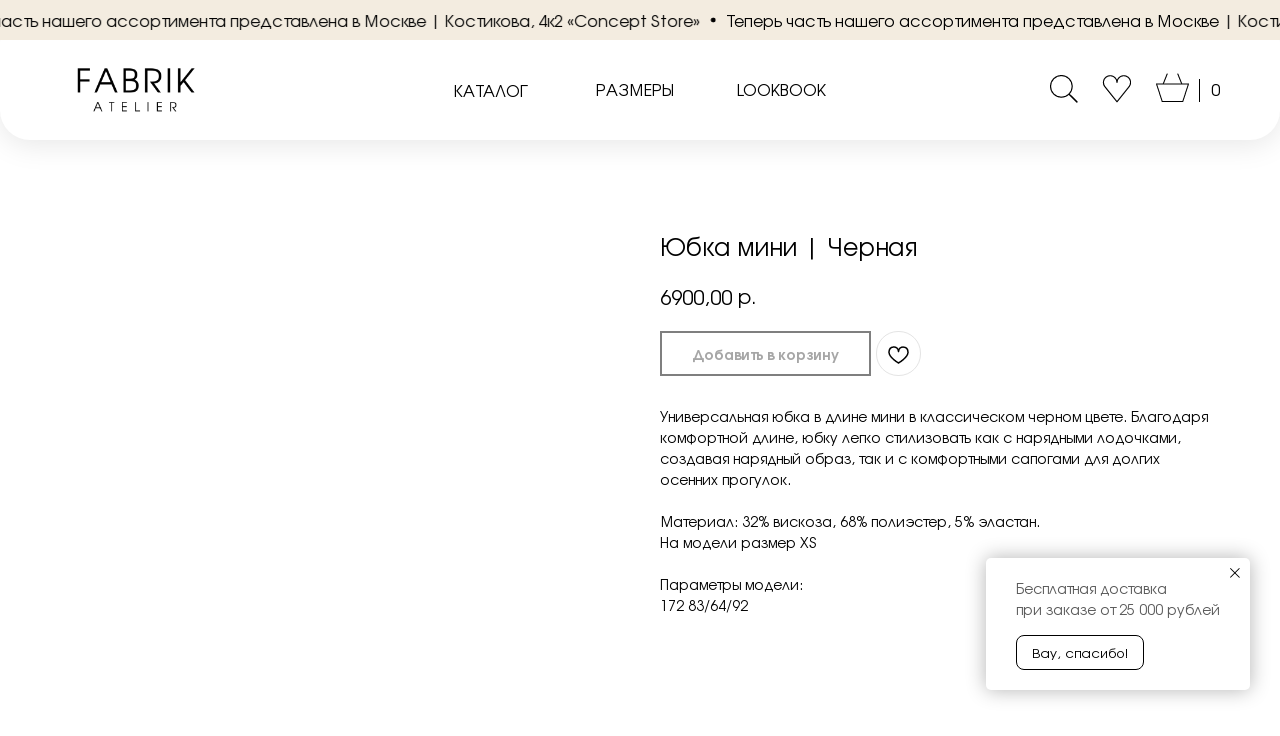

--- FILE ---
content_type: text/html; charset=UTF-8
request_url: https://fabrik-store.com/wear/tproduct/434743498-296736653001-yubka-mini-chernaya
body_size: 57384
content:
<!DOCTYPE html> <html> <head> <meta charset="utf-8" /> <meta http-equiv="Content-Type" content="text/html; charset=utf-8" /> <meta name="viewport" content="width=device-width, initial-scale=1.0" /> <meta name="yandex-verification" content="72b0004f55602b04" /> <!--metatextblock-->
<title>Юбка мини | Черная</title>
<meta name="description" content="">
<meta name="keywords" content="">
<meta property="og:title" content="Юбка мини | Черная" />
<meta property="og:description" content="" />
<meta property="og:type" content="website" />
<meta property="og:url" content="https://fabrik-store.com/wear/tproduct/434743498-296736653001-yubka-mini-chernaya" />
<meta property="og:image" content="https://static.tildacdn.com/stor3336-6464-4066-b939-626138303733/89042197.jpg" />
<link rel="canonical" href="https://fabrik-store.com/wear/tproduct/434743498-296736653001-yubka-mini-chernaya" />
<!--/metatextblock--> <meta name="format-detection" content="telephone=no" /> <meta http-equiv="x-dns-prefetch-control" content="on"> <link rel="dns-prefetch" href="https://ws.tildacdn.com"> <link rel="dns-prefetch" href="https://static.tildacdn.com"> <link rel="shortcut icon" href="https://static.tildacdn.com/tild6335-3434-4262-a239-653334323432/favicon_1.ico" type="image/x-icon" /> <!-- Assets --> <script src="https://neo.tildacdn.com/js/tilda-fallback-1.0.min.js" async charset="utf-8"></script> <link rel="stylesheet" href="https://static.tildacdn.com/css/tilda-grid-3.0.min.css" type="text/css" media="all" onerror="this.loaderr='y';"/> <link rel="stylesheet" href="https://static.tildacdn.com/ws/project4688406/tilda-blocks-page22792012.min.css?t=1768293909" type="text/css" media="all" onerror="this.loaderr='y';" /><link rel="stylesheet" href="https://static.tildacdn.com/ws/project4688406/tilda-blocks-page22793619.min.css?t=1768293909" type="text/css" media="all" onerror="this.loaderr='y';" /><link rel="stylesheet" href="https://static.tildacdn.com/ws/project4688406/tilda-blocks-page22791937.min.css?t=1768293892" type="text/css" media="all" onerror="this.loaderr='y';" /> <link rel="stylesheet" href="https://static.tildacdn.com/css/tilda-animation-2.0.min.css" type="text/css" media="all" onerror="this.loaderr='y';" /> <link rel="stylesheet" href="https://static.tildacdn.com/css/tilda-popup-1.1.min.css" type="text/css" media="print" onload="this.media='all';" onerror="this.loaderr='y';" /> <noscript><link rel="stylesheet" href="https://static.tildacdn.com/css/tilda-popup-1.1.min.css" type="text/css" media="all" /></noscript> <link rel="stylesheet" href="https://static.tildacdn.com/css/tilda-slds-1.4.min.css" type="text/css" media="print" onload="this.media='all';" onerror="this.loaderr='y';" /> <noscript><link rel="stylesheet" href="https://static.tildacdn.com/css/tilda-slds-1.4.min.css" type="text/css" media="all" /></noscript> <link rel="stylesheet" href="https://static.tildacdn.com/css/tilda-catalog-1.1.min.css" type="text/css" media="print" onload="this.media='all';" onerror="this.loaderr='y';" /> <noscript><link rel="stylesheet" href="https://static.tildacdn.com/css/tilda-catalog-1.1.min.css" type="text/css" media="all" /></noscript> <link rel="stylesheet" href="https://static.tildacdn.com/css/tilda-forms-1.0.min.css" type="text/css" media="all" onerror="this.loaderr='y';" /> <link rel="stylesheet" href="https://static.tildacdn.com/css/tilda-catalog-filters-1.0.min.css" type="text/css" media="all" onerror="this.loaderr='y';" /> <link rel="stylesheet" href="https://static.tildacdn.com/css/tilda-menu-widgeticons-1.0.min.css" type="text/css" media="all" onerror="this.loaderr='y';" /> <link rel="stylesheet" href="https://static.tildacdn.com/css/tilda-wishlist-1.0.min.css" type="text/css" media="all" onerror="this.loaderr='y';" /> <link rel="stylesheet" href="https://static.tildacdn.com/css/tilda-cart-1.0.min.css" type="text/css" media="all" onerror="this.loaderr='y';" /> <link rel="stylesheet" href="https://static.tildacdn.com/css/tilda-delivery-1.0.min.css" type="text/css" media="print" onload="this.media='all';" onerror="this.loaderr='y';" /> <noscript><link rel="stylesheet" href="https://static.tildacdn.com/css/tilda-delivery-1.0.min.css" type="text/css" media="all" /></noscript> <link rel="stylesheet" href="https://static.tildacdn.com/css/tooltipster.min.css" type="text/css" media="all" onerror="this.loaderr='y';" /> <link rel="stylesheet" href="https://static.tildacdn.com/css/tilda-zoom-2.0.min.css" type="text/css" media="print" onload="this.media='all';" onerror="this.loaderr='y';" /> <noscript><link rel="stylesheet" href="https://static.tildacdn.com/css/tilda-zoom-2.0.min.css" type="text/css" media="all" /></noscript> <link rel="stylesheet" type="text/css" href="/custom.css?t=1768293892"> <script nomodule src="https://static.tildacdn.com/js/tilda-polyfill-1.0.min.js" charset="utf-8"></script> <script type="text/javascript">function t_onReady(func) {if(document.readyState!='loading') {func();} else {document.addEventListener('DOMContentLoaded',func);}}
function t_onFuncLoad(funcName,okFunc,time) {if(typeof window[funcName]==='function') {okFunc();} else {setTimeout(function() {t_onFuncLoad(funcName,okFunc,time);},(time||100));}}function t_throttle(fn,threshhold,scope) {return function() {fn.apply(scope||this,arguments);};}function t396_initialScale(t){var e=document.getElementById("rec"+t);if(e){var i=e.querySelector(".t396__artboard");if(i){window.tn_scale_initial_window_width||(window.tn_scale_initial_window_width=document.documentElement.clientWidth);var a=window.tn_scale_initial_window_width,r=[],n,l=i.getAttribute("data-artboard-screens");if(l){l=l.split(",");for(var o=0;o<l.length;o++)r[o]=parseInt(l[o],10)}else r=[320,480,640,960,1200];for(var o=0;o<r.length;o++){var d=r[o];a>=d&&(n=d)}var _="edit"===window.allrecords.getAttribute("data-tilda-mode"),c="center"===t396_getFieldValue(i,"valign",n,r),s="grid"===t396_getFieldValue(i,"upscale",n,r),w=t396_getFieldValue(i,"height_vh",n,r),g=t396_getFieldValue(i,"height",n,r),u=!!window.opr&&!!window.opr.addons||!!window.opera||-1!==navigator.userAgent.indexOf(" OPR/");if(!_&&c&&!s&&!w&&g&&!u){var h=parseFloat((a/n).toFixed(3)),f=[i,i.querySelector(".t396__carrier"),i.querySelector(".t396__filter")],v=Math.floor(parseInt(g,10)*h)+"px",p;i.style.setProperty("--initial-scale-height",v);for(var o=0;o<f.length;o++)f[o].style.setProperty("height","var(--initial-scale-height)");t396_scaleInitial__getElementsToScale(i).forEach((function(t){t.style.zoom=h}))}}}}function t396_scaleInitial__getElementsToScale(t){return t?Array.prototype.slice.call(t.children).filter((function(t){return t&&(t.classList.contains("t396__elem")||t.classList.contains("t396__group"))})):[]}function t396_getFieldValue(t,e,i,a){var r,n=a[a.length-1];if(!(r=i===n?t.getAttribute("data-artboard-"+e):t.getAttribute("data-artboard-"+e+"-res-"+i)))for(var l=0;l<a.length;l++){var o=a[l];if(!(o<=i)&&(r=o===n?t.getAttribute("data-artboard-"+e):t.getAttribute("data-artboard-"+e+"-res-"+o)))break}return r}window.TN_SCALE_INITIAL_VER="1.0",window.tn_scale_initial_window_width=null;</script> <script src="https://static.tildacdn.com/js/jquery-1.10.2.min.js" charset="utf-8" onerror="this.loaderr='y';"></script> <script src="https://static.tildacdn.com/js/tilda-scripts-3.0.min.js" charset="utf-8" defer onerror="this.loaderr='y';"></script> <script src="https://static.tildacdn.com/ws/project4688406/tilda-blocks-page22792012.min.js?t=1768293909" onerror="this.loaderr='y';"></script><script src="https://static.tildacdn.com/ws/project4688406/tilda-blocks-page22793619.min.js?t=1768293909" onerror="this.loaderr='y';"></script><script src="https://static.tildacdn.com/ws/project4688406/tilda-blocks-page22791937.min.js?t=1768293892" charset="utf-8" onerror="this.loaderr='y';"></script> <script src="https://static.tildacdn.com/js/tilda-lazyload-1.0.min.js" charset="utf-8" async onerror="this.loaderr='y';"></script> <script src="https://static.tildacdn.com/js/tilda-animation-2.0.min.js" charset="utf-8" async onerror="this.loaderr='y';"></script> <script src="https://static.tildacdn.com/js/hammer.min.js" charset="utf-8" async onerror="this.loaderr='y';"></script> <script src="https://static.tildacdn.com/js/tilda-slds-1.4.min.js" charset="utf-8" async onerror="this.loaderr='y';"></script> <script src="https://static.tildacdn.com/js/tilda-products-1.0.min.js" charset="utf-8" async onerror="this.loaderr='y';"></script> <script src="https://static.tildacdn.com/js/tilda-catalog-1.1.min.js" charset="utf-8" async onerror="this.loaderr='y';"></script> <script src="https://static.tildacdn.com/js/tilda-zero-1.1.min.js" charset="utf-8" async onerror="this.loaderr='y';"></script> <script src="https://static.tildacdn.com/js/tilda-menu-1.0.min.js" charset="utf-8" async onerror="this.loaderr='y';"></script> <script src="https://static.tildacdn.com/js/tilda-menu-widgeticons-1.0.min.js" charset="utf-8" async onerror="this.loaderr='y';"></script> <script src="https://static.tildacdn.com/js/tilda-widget-positions-1.0.min.js" charset="utf-8" async onerror="this.loaderr='y';"></script> <script src="https://static.tildacdn.com/js/tilda-forms-1.0.min.js" charset="utf-8" async onerror="this.loaderr='y';"></script> <script src="https://static.tildacdn.com/js/tilda-wishlist-1.0.min.js" charset="utf-8" async onerror="this.loaderr='y';"></script> <script src="https://static.tildacdn.com/js/tilda-cart-1.1.min.js" charset="utf-8" async onerror="this.loaderr='y';"></script> <script src="https://static.tildacdn.com/js/tilda-delivery-1.0.min.js" charset="utf-8" async onerror="this.loaderr='y';"></script> <script src="https://static.tildacdn.com/js/tilda-popup-1.0.min.js" charset="utf-8" async onerror="this.loaderr='y';"></script> <script src="https://static.tildacdn.com/js/tilda-map-1.0.min.js" charset="utf-8" async onerror="this.loaderr='y';"></script> <script src="https://static.tildacdn.com/js/tilda-tooltip-1.0.min.js" charset="utf-8" async onerror="this.loaderr='y';"></script> <script src="https://static.tildacdn.com/js/tilda-animation-sbs-1.0.min.js" charset="utf-8" async onerror="this.loaderr='y';"></script> <script src="https://static.tildacdn.com/js/tilda-zoom-2.0.min.js" charset="utf-8" async onerror="this.loaderr='y';"></script> <script src="https://static.tildacdn.com/js/tilda-zero-scale-1.0.min.js" charset="utf-8" async onerror="this.loaderr='y';"></script> <script src="https://static.tildacdn.com/js/tilda-zero-fixed-1.0.min.js" charset="utf-8" async onerror="this.loaderr='y';"></script> <script src="https://static.tildacdn.com/js/tilda-skiplink-1.0.min.js" charset="utf-8" async onerror="this.loaderr='y';"></script> <script src="https://static.tildacdn.com/js/tilda-events-1.0.min.js" charset="utf-8" async onerror="this.loaderr='y';"></script> <!-- nominify begin --><!--<script type="text/javascript"> (function ab(){ var request = new XMLHttpRequest(); request.open('GET', "https://scripts.botfaqtor.ru/one/129749", false); request.send(); if(request.status == 200) eval(request.responseText); })(); </script>--> <meta name="facebook-domain-verification" content="lbkowtxi7cdrxlhr5ok6xy0a8r0inx" /> <!-- Meta Pixel Code --> <script>
!function(f,b,e,v,n,t,s)
{if(f.fbq)return;n=f.fbq=function(){n.callMethod?
n.callMethod.apply(n,arguments):n.queue.push(arguments)};
if(!f._fbq)f._fbq=n;n.push=n;n.loaded=!0;n.version='2.0';
n.queue=[];t=b.createElement(e);t.async=!0;
t.src=v;s=b.getElementsByTagName(e)[0];
s.parentNode.insertBefore(t,s)}(window, document,'script',
'https://connect.facebook.net/en_US/fbevents.js');
fbq('init', '528669232618778');
fbq('track', 'PageView');
</script> <noscript><img height="1" width="1" style="display:none"
src="https://www.facebook.com/tr?id=528669232618778&ev=PageView&noscript=1"
/></noscript> <!-- End Meta Pixel Code --> <meta name="yandex-verification" content="454d26793fd0c844" /><!-- nominify end --><script type="text/javascript">window.dataLayer=window.dataLayer||[];</script> <!-- Facebook Pixel Code --> <script type="text/javascript" data-tilda-cookie-type="advertising">setTimeout(function(){!function(f,b,e,v,n,t,s)
{if(f.fbq)return;n=f.fbq=function(){n.callMethod?n.callMethod.apply(n,arguments):n.queue.push(arguments)};if(!f._fbq)f._fbq=n;n.push=n;n.loaded=!0;n.version='2.0';n.agent='pltilda';n.queue=[];t=b.createElement(e);t.async=!0;t.src=v;s=b.getElementsByTagName(e)[0];s.parentNode.insertBefore(t,s)}(window,document,'script','https://connect.facebook.net/en_US/fbevents.js');fbq('init','109510948765345');fbq('track','PageView');},2000);</script> <!-- End Facebook Pixel Code --> <!-- VK Pixel Code --> <script type="text/javascript" data-tilda-cookie-type="advertising">setTimeout(function(){!function(){var t=document.createElement("script");t.type="text/javascript",t.async=!0,t.src="https://vk.com/js/api/openapi.js?161",t.onload=function(){VK.Retargeting.Init("VK-RTRG-1305433-auBfP"),VK.Retargeting.Hit()},document.head.appendChild(t)}();},2000);</script> <!-- End VK Pixel Code --> <script type="text/javascript">(function() {if((/bot|google|yandex|baidu|bing|msn|duckduckbot|teoma|slurp|crawler|spider|robot|crawling|facebook/i.test(navigator.userAgent))===false&&typeof(sessionStorage)!='undefined'&&sessionStorage.getItem('visited')!=='y'&&document.visibilityState){var style=document.createElement('style');style.type='text/css';style.innerHTML='@media screen and (min-width: 980px) {.t-records {opacity: 0;}.t-records_animated {-webkit-transition: opacity ease-in-out .2s;-moz-transition: opacity ease-in-out .2s;-o-transition: opacity ease-in-out .2s;transition: opacity ease-in-out .2s;}.t-records.t-records_visible {opacity: 1;}}';document.getElementsByTagName('head')[0].appendChild(style);function t_setvisRecs(){var alr=document.querySelectorAll('.t-records');Array.prototype.forEach.call(alr,function(el) {el.classList.add("t-records_animated");});setTimeout(function() {Array.prototype.forEach.call(alr,function(el) {el.classList.add("t-records_visible");});sessionStorage.setItem("visited","y");},400);}
document.addEventListener('DOMContentLoaded',t_setvisRecs);}})();</script></head> <body class="t-body" style="margin:0;"> <!--allrecords--> <div id="allrecords" class="t-records" data-product-page="y" data-hook="blocks-collection-content-node" data-tilda-project-id="4688406" data-tilda-page-id="22791937" data-tilda-page-alias="wear" data-tilda-formskey="a12cb20cd12f2628e94f6cf47b7afc50" data-tilda-cookie="no" data-tilda-stat-scroll="yes" data-tilda-lazy="yes" data-tilda-root-zone="com" data-tilda-project-headcode="yes" data-tilda-ts="y" data-tilda-project-country="RU">
<div id="rec389888238" class="r t-rec" style="" data-animationappear="off" data-record-type="1002"> <script>t_onReady(function() {setTimeout(function() {t_onFuncLoad('twishlist__init',function() {twishlist__init('389888238');});},500);var rec=document.querySelector('#rec389888238');if(!rec) return;var userAgent=navigator.userAgent.toLowerCase();var isAndroid=userAgent.indexOf('android')!==-1;var body=document.body;if(!body) return;var isScrollablefFix=body.classList.contains('t-body_scrollable-fix-for-android');if(isAndroid&&!isScrollablefFix) {body.classList.add('t-body_scrollable-fix-for-android');document.head.insertAdjacentHTML('beforeend','<style>@media screen and (max-width: 560px) {\n.t-body_scrollable-fix-for-android {\noverflow: visible !important;\n}\n}\n</style>');console.log('Android css fix was inited');};if(userAgent.indexOf('instagram')!==-1&&userAgent.indexOf('iphone')!==-1) {body.style.position='relative';}
var wishlistWindow=rec.querySelector('.t1002__wishlistwin');var currentMode=document.querySelector('.t-records').getAttribute('data-tilda-mode');if(wishlistWindow&&currentMode!=='edit'&&currentMode!=='preview') {wishlistWindow.addEventListener('scroll',t_throttle(function() {if(window.lazy==='y'||document.querySelector('#allrecords').getAttribute('data-tilda-lazy')==='yes') {t_onFuncLoad('t_lazyload_update',function() {t_lazyload_update();});}},500));}});</script> <div class="t1002" data-wishlist-hook="#showfavorites" data-wishlistbtn-pos="picture" data-project-currency="р." data-project-currency-side="r" data-project-currency-sep="," data-project-currency-code="RUB" data-wishlist-maxstoredays="60"> <div class="t1002__wishlistwin" style="display:none"> <div class="t1002__wishlistwin-content"> <div class="t1002__close t1002__wishlistwin-close"> <button type="button" class="t1002__close-button t1002__wishlistwin-close-wrapper" aria-label="Закрыть вишлист"> <svg role="presentation" class="t1002__wishlistwin-close-icon" width="23px" height="23px" viewBox="0 0 23 23" version="1.1" xmlns="http://www.w3.org/2000/svg" xmlns:xlink="http://www.w3.org/1999/xlink"> <g stroke="none" stroke-width="1" fill="#000" fill-rule="evenodd"> <rect transform="translate(11.313708, 11.313708) rotate(-45.000000) translate(-11.313708, -11.313708) " x="10.3137085" y="-3.6862915" width="2" height="30"></rect> <rect transform="translate(11.313708, 11.313708) rotate(-315.000000) translate(-11.313708, -11.313708) " x="10.3137085" y="-3.6862915" width="2" height="30"></rect> </g> </svg> </button> </div> <div class="t1002__wishlistwin-top"> <div class="t1002__wishlistwin-heading t-name t-name_xl"></div> </div> <div class="t1002__wishlistwin-products"></div> </div> </div> </div> <style>.t1002__addBtn:not(.t-popup .t1002__addBtn):not(.t-store__product-snippet .t1002__addBtn){}.t1002__addBtn{border-radius:30px;}.t1002__addBtn svg path{}</style> <style>#rec389888238 .t1002__wishlisticon-imgwrap {box-shadow:0px 0px 0px rgba(0,0,0,0.3);}</style> </div>

<!-- PRODUCT START -->


                        
                    
        
        
<!-- product header -->
<!--header-->
<div id="t-header" class="t-records" data-hook="blocks-collection-content-node" data-tilda-project-id="4688406" data-tilda-page-id="22792012" data-tilda-formskey="a12cb20cd12f2628e94f6cf47b7afc50" data-tilda-cookie="no" data-tilda-stat-scroll="yes" data-tilda-lazy="yes" data-tilda-root-zone="one"  data-tilda-project-headcode="yes"  data-tilda-ts="y"    data-tilda-project-country="RU">

    <div id="rec1232506926" class="r t-rec" style=" " data-animationappear="off" data-record-type="1003"      >
<!-- cover -->
<div class="t1003" data-display-changed="true" style="min-height: 40px;">
	<div class="t1003__outer" >
		<div class="t1003__wrapper" style=""  data-marquee-speed="2" data-auto-correct-mobile-width="false">
			<div class="t1003__content-wrapper" style="background-color: #f3ece0;height: 40px;" data-auto-correct-mobile-width="false">
				<div class="t1003__content" data-auto-correct-mobile-width="false">
					<div class="t1003__item" data-auto-correct-mobile-width="false">
																																				<div class="t-text t-text_md t1003__item-txt">
								Теперь часть нашего ассортимента представлена в Москве | Костикова, 4к2 «Concept Store»  
							</div>
																					<svg role="presentation" width="6" height="6" viewBox="0 0 10 8"  fill="none" xmlns="http://www.w3.org/2000/svg"><ellipse cx="5.11351" cy="4" rx="4.16918" ry="4" fill="#000000"/></svg>
																														</div>
				</div>
			</div>
		</div>
	</div>
</div>

<style>
	
	
					#rec1232506926 .t1003 {
			position: relative;
			z-index: 1000;
		}
			</style>

<script>
	t_onReady(function () {
		t_onFuncLoad('t1003_init', function () {
			t1003_init('1232506926', '');
		});
	});
</script>










	
				
				
					
						
		
										
		
							
																					
														
																
		 

		
				
			<style> #rec1232506926 .t1003__item-txt {  font-size: 16px;  color: #000000; }</style>
	
</div>


    <div id="rec760850591" class="r t-rec" style=" " data-animationappear="off" data-record-type="396"      >
<!-- T396 -->
<style>#rec760850591 .t396__artboard {position: fixed;width: 100%;left: 0;top: 0;transform: translateY(-100%);transition: transform 0.15s;z-index: 990;}#rec760850591 .t396__artboard {height: 100px;overflow: visible;}#rec760850591 .t396__filter {height: 100px;        background-image: -webkit-gradient( linear, left top, left bottom, from(rgba(0,0,0,0)), to(rgba(0,0,0,0)) );background-image: -webkit-linear-gradient(top, rgba(0,0,0,0), rgba(0,0,0,0));background-image: linear-gradient(to bottom, rgba(0,0,0,0), rgba(0,0,0,0));will-change: transform;}#rec760850591 .t396__carrier{height: 100px;background-position: center center;background-attachment: scroll;background-size: cover;background-repeat: no-repeat;}@media screen and (max-width: 1199px) {#rec760850591 .t396__artboard,#rec760850591 .t396__filter,#rec760850591 .t396__carrier {}#rec760850591 .t396__filter {}#rec760850591 .t396__carrier {background-attachment: scroll;}}@media screen and (max-width: 959px) {#rec760850591 .t396__artboard,#rec760850591 .t396__filter,#rec760850591 .t396__carrier {height: 93px;}#rec760850591 .t396__filter {}#rec760850591 .t396__carrier {background-attachment: scroll;}}@media screen and (max-width: 639px) {#rec760850591 .t396__artboard,#rec760850591 .t396__filter,#rec760850591 .t396__carrier {height: 80px;}#rec760850591 .t396__filter {    background-image: -webkit-gradient( linear, left top, left bottom, from(rgba(0,0,0,0)), to(rgba(0,0,0,0)) );background-image: -webkit-linear-gradient(top, rgba(0,0,0,0), rgba(0,0,0,0));background-image: linear-gradient(to bottom, rgba(0,0,0,0), rgba(0,0,0,0));background-color: unset;will-change: transform;}#rec760850591 .t396__carrier {background-attachment: scroll;}}@media screen and (max-width: 479px) {#rec760850591 .t396__artboard,#rec760850591 .t396__filter,#rec760850591 .t396__carrier {height: 60px;}#rec760850591 .t396__filter {}#rec760850591 .t396__carrier {background-attachment: scroll;}}#rec760850591 .tn-elem[data-elem-id="1718106953802"] {
  z-index: 2;
  top:  -27px;;
  left:  0px;;
  width: 100%;
  height: 127px;
}
#rec760850591 .tn-elem[data-elem-id="1718106953802"] .tn-atom {
  border-radius: 30px;
  background-color: #ffffff;
  background-position: center center;
  border-width: var(--t396-borderwidth, 0);
  border-style: var(--t396-borderstyle, solid);
  border-color: var(--t396-bordercolor, transparent);
  box-shadow: 0px 4px 30px 0px rgba(0,0,0,0.1);
  transition: background-color var(--t396-speedhover,0s) ease-in-out, color var(--t396-speedhover,0s) ease-in-out, border-color var(--t396-speedhover,0s) ease-in-out, box-shadow var(--t396-shadowshoverspeed,0.2s) ease-in-out;
}
@media screen and (max-width: 959px) {
  #rec760850591 .tn-elem[data-elem-id="1718106953802"] {
    height: 190px;
  }
}
@media screen and (max-width: 639px) {
  #rec760850591 .tn-elem[data-elem-id="1718106953802"] {
    top:  -110px;;
    border-radius: 20px;
  }
  #rec760850591 .tn-elem[data-elem-id="1718106953802"] .tn-atom {
    background-size: cover;
    border-radius: 20px;
  }
}
@media screen and (max-width: 479px) {
  #rec760850591 .tn-elem[data-elem-id="1718106953802"] {
    top:  -130px;;
    border-radius: 15px;
  }
  #rec760850591 .tn-elem[data-elem-id="1718106953802"] .tn-atom {
    background-size: cover;
    border-radius: 15px;
  }
}#rec760850591 .tn-elem[data-elem-id="1717942125855"] {
  z-index: 3;
  top:  24px;;
  left:  60px;;
  width: 150px;
  height: auto;
}
#rec760850591 .tn-elem[data-elem-id="1717942125855"] .tn-atom {
  background-position: center center;
  border-width: var(--t396-borderwidth, 0);
  border-style: var(--t396-borderstyle, solid);
  border-color: var(--t396-bordercolor, transparent);
  transition: background-color var(--t396-speedhover,0s) ease-in-out, color var(--t396-speedhover,0s) ease-in-out, border-color var(--t396-speedhover,0s) ease-in-out, box-shadow var(--t396-shadowshoverspeed,0.2s) ease-in-out;
}
@media screen and (max-width: 1199px) {
  #rec760850591 .tn-elem[data-elem-id="1717942125855"] {
    left:  0px;;
    height: auto;
  }
}
@media screen and (max-width: 959px) {
  #rec760850591 .tn-elem[data-elem-id="1717942125855"] {
    top:  28px;;
    width: 125px;
    height: auto;
  }
}
@media screen and (max-width: 639px) {
  #rec760850591 .tn-elem[data-elem-id="1717942125855"] {
    top:  18px;;
    height: auto;
  }
}
@media screen and (max-width: 479px) {
  #rec760850591 .tn-elem[data-elem-id="1717942125855"] {
    top:  13px;;
    left:  9px;;
    width: 100px;
    height: auto;
  }
}#rec760850591 .tn-elem[data-elem-id="1717942939381"] {
  z-index: 4;
  top:  35px;;
  left:  calc(100% - 28px + -202px);;
  width: 28px;
  height: auto;
}
#rec760850591 .tn-elem[data-elem-id="1717942939381"] .tn-atom {
  background-position: center center;
  border-width: var(--t396-borderwidth, 0);
  border-style: var(--t396-borderstyle, solid);
  border-color: var(--t396-bordercolor, transparent);
  transition: background-color var(--t396-speedhover,0s) ease-in-out, color var(--t396-speedhover,0s) ease-in-out, border-color var(--t396-speedhover,0s) ease-in-out, box-shadow var(--t396-shadowshoverspeed,0.2s) ease-in-out;
}
@media screen and (max-width: 1199px) {
  #rec760850591 .tn-elem[data-elem-id="1717942939381"] {
    top:  37px;;
    left:  calc(100% - 28px + -157px);;
    height: auto;
  }
}
@media screen and (max-width: 959px) {
  #rec760850591 .tn-elem[data-elem-id="1717942939381"] {
    left:  calc(100% - 28px + -1162px);;
    height: auto;
  }
}
@media screen and (max-width: 639px) {
  #rec760850591 .tn-elem[data-elem-id="1717942939381"] {
    top:  41px;;
    left:  calc(100% - 28px + -1261px);;
    height: auto;
  }
}#rec760850591 .tn-elem[data-elem-id="1717942620925"] {
  z-index: 5;
  top:  29px;;
  left:  calc(100% - 38px + -144px);;
  width: 38px;
  height: auto;
}
#rec760850591 .tn-elem[data-elem-id="1717942620925"] .tn-atom {
  background-position: center center;
  border-width: var(--t396-borderwidth, 0);
  border-style: var(--t396-borderstyle, solid);
  border-color: var(--t396-bordercolor, transparent);
  transition: background-color var(--t396-speedhover,0s) ease-in-out, color var(--t396-speedhover,0s) ease-in-out, border-color var(--t396-speedhover,0s) ease-in-out, box-shadow var(--t396-shadowshoverspeed,0.2s) ease-in-out;
}
@media screen and (max-width: 1199px) {
  #rec760850591 .tn-elem[data-elem-id="1717942620925"] {
    top:  31px;;
    left:  calc(100% - 38px + -99px);;
    height: auto;
  }
}
@media screen and (max-width: 959px) {
  #rec760850591 .tn-elem[data-elem-id="1717942620925"] {
    top:  37px;;
    left:  calc(100% - 38px + -1220px);;
    height: auto;
  }
}
@media screen and (max-width: 639px) {
  #rec760850591 .tn-elem[data-elem-id="1717942620925"] {
    top:  38px;;
    left:  calc(100% - 38px + -1216px);;
    height: auto;
  }
}
@media screen and (max-width: 479px) {
  #rec760850591 .tn-elem[data-elem-id="1717942620925"] {
    top:  37px;;
    left:  calc(100% - 38px + -1114px);;
    width: 28px;
    height: auto;
  }
  #rec760850591 .tn-elem[data-elem-id="1717942620925"] .tn-atom {
    background-size: cover;
    -webkit-transform: rotate(0deg);
    -moz-transform: rotate(0deg);
    transform: rotate(0deg);
  }
}#rec760850591 .tn-elem[data-elem-id="1717944203474"] {
  z-index: 6;
  top:  61px;;
  left:  calc(50% - 600px + 409px);;
  width: 74px;
  height: 1px;
}
#rec760850591 .tn-elem[data-elem-id="1717944203474"] .tn-atom {
  background-color: #000000;
  background-position: center center;
  border-width: var(--t396-borderwidth, 0);
  border-style: var(--t396-borderstyle, solid);
  border-color: var(--t396-bordercolor, transparent);
  transition: background-color var(--t396-speedhover,0s) ease-in-out, color var(--t396-speedhover,0s) ease-in-out, border-color var(--t396-speedhover,0s) ease-in-out, box-shadow var(--t396-shadowshoverspeed,0.2s) ease-in-out;
}
@media (min-width: 1200px) {
  #rec760850591 .tn-elem.t396__elem--anim-hidden[data-elem-id="1717944203474"] {
    opacity: 0;
  }
}
@media screen and (max-width: 1199px) {
  #rec760850591 .tn-elem[data-elem-id="1717944203474"] {
    top:  -45px;;
    left:  calc(50% - 480px + -1025px);;
  }
}#rec760850591 .tn-elem[data-elem-id="1717942583320"] {
  z-index: 7;
  top:  31px;;
  left:  calc(100% - 33px + -91px);;
  width: 33px;
  height: auto;
}
#rec760850591 .tn-elem[data-elem-id="1717942583320"] .tn-atom {
  background-position: center center;
  border-width: var(--t396-borderwidth, 0);
  border-style: var(--t396-borderstyle, solid);
  border-color: var(--t396-bordercolor, transparent);
  transition: background-color var(--t396-speedhover,0s) ease-in-out, color var(--t396-speedhover,0s) ease-in-out, border-color var(--t396-speedhover,0s) ease-in-out, box-shadow var(--t396-shadowshoverspeed,0.2s) ease-in-out;
}
@media screen and (max-width: 1199px) {
  #rec760850591 .tn-elem[data-elem-id="1717942583320"] {
    top:  33px;;
    left:  calc(100% - 33px + -46px);;
    height: auto;
  }
}
@media screen and (max-width: 959px) {
  #rec760850591 .tn-elem[data-elem-id="1717942583320"] {
    top:  33px;;
    left:  calc(100% - 33px + -113px);;
    height: auto;
  }
}
@media screen and (max-width: 639px) {
  #rec760850591 .tn-elem[data-elem-id="1717942583320"] {
    top:  23px;;
    left:  calc(100% - 33px + -104px);;
    height: auto;
  }
}
@media screen and (max-width: 479px) {
  #rec760850591 .tn-elem[data-elem-id="1717942583320"] {
    top:  17px;;
    left:  calc(100% - 33px + -93px);;
    width: 25px;
    height: auto;
  }
}#rec760850591 .tn-elem[data-elem-id="1717944238716"] {
  z-index: 8;
  top:  61px;;
  left:  calc(50% - 600px + 554px);;
  width: 77px;
  height: 1px;
}
#rec760850591 .tn-elem[data-elem-id="1717944238716"] .tn-atom {
  background-color: #000000;
  background-position: center center;
  border-width: var(--t396-borderwidth, 0);
  border-style: var(--t396-borderstyle, solid);
  border-color: var(--t396-bordercolor, transparent);
  transition: background-color var(--t396-speedhover,0s) ease-in-out, color var(--t396-speedhover,0s) ease-in-out, border-color var(--t396-speedhover,0s) ease-in-out, box-shadow var(--t396-shadowshoverspeed,0.2s) ease-in-out;
}
@media (min-width: 1200px) {
  #rec760850591 .tn-elem.t396__elem--anim-hidden[data-elem-id="1717944238716"] {
    opacity: 0;
  }
}
@media screen and (max-width: 1199px) {
  #rec760850591 .tn-elem[data-elem-id="1717944238716"] {
    top:  -45px;;
    left:  calc(50% - 480px + -903px);;
  }
}#rec760850591 .tn-elem[data-elem-id="1717945387154"] {
  color: #000000;
  text-align: right;
  z-index: 9;
  top:  40px;;
  left:  calc(100% - 10px + -60px);;
  width: 10px;
  height: auto;
}
#rec760850591 .tn-elem[data-elem-id="1717945387154"] .tn-atom {
  color: #000000;
  font-size: 16px;
  font-family: 'TeXGyreAdventor', Arial,sans-serif;
  line-height: 1.15;
  font-weight: 600;
  background-position: center center;
  border-width: var(--t396-borderwidth, 0);
  border-style: var(--t396-borderstyle, solid);
  border-color: var(--t396-bordercolor, transparent);
  transition: background-color var(--t396-speedhover,0s) ease-in-out, color var(--t396-speedhover,0s) ease-in-out, border-color var(--t396-speedhover,0s) ease-in-out, box-shadow var(--t396-shadowshoverspeed,0.2s) ease-in-out;
  text-shadow: var(--t396-shadow-text-x, 0px) var(--t396-shadow-text-y, 0px) var(--t396-shadow-text-blur, 0px) rgba(var(--t396-shadow-text-color), var(--t396-shadow-text-opacity, 100%));
}
@media screen and (max-width: 1199px) {
  #rec760850591 .tn-elem[data-elem-id="1717945387154"] {
    top:  41px;;
    left:  calc(100% - 10px + -15px);;
    height: auto;
  }
}
@media screen and (max-width: 959px) {
  #rec760850591 .tn-elem[data-elem-id="1717945387154"] {
    top:  41px;;
    left:  calc(100% - 10px + -82px);;
    height: auto;
    text-align: right;
  }
}
@media screen and (max-width: 639px) {
  #rec760850591 .tn-elem[data-elem-id="1717945387154"] {
    top:  31px;;
    left:  calc(100% - 10px + 158px);;
    height: auto;
  }
}
@media screen and (max-width: 479px) {
  #rec760850591 .tn-elem[data-elem-id="1717945387154"] {
    top:  21px;;
    left:  calc(100% - 10px + -69px);;
    width: 7px;
    height: auto;
  }
}#rec760850591 .tn-elem[data-elem-id="1681819055889"] {
  color: #000000;
  text-align: right;
  z-index: 10;
  top:  41px;;
  left:  calc(50% - 5px + -185px);;
  width: 10px;
  height: auto;
}
#rec760850591 .tn-elem[data-elem-id="1681819055889"] .tn-atom {
  color: #000000;
  font-size: 16px;
  font-family: 'TeXGyreAdventor', Arial,sans-serif;
  line-height: 1.15;
  font-weight: 600;
  background-position: center center;
  border-width: var(--t396-borderwidth, 0);
  border-style: var(--t396-borderstyle, solid);
  border-color: var(--t396-bordercolor, transparent);
  transition: background-color var(--t396-speedhover,0s) ease-in-out, color var(--t396-speedhover,0s) ease-in-out, border-color var(--t396-speedhover,0s) ease-in-out, box-shadow var(--t396-shadowshoverspeed,0.2s) ease-in-out;
  text-shadow: var(--t396-shadow-text-x, 0px) var(--t396-shadow-text-y, 0px) var(--t396-shadow-text-blur, 0px) rgba(var(--t396-shadow-text-color), var(--t396-shadow-text-opacity, 100%));
}
@media screen and (max-width: 1199px) {
  #rec760850591 .tn-elem[data-elem-id="1681819055889"] {
    left:  calc(50% - 5px + -156px);;
    height: auto;
  }
}
@media screen and (max-width: 959px) {
  #rec760850591 .tn-elem[data-elem-id="1681819055889"] {
    top:  -9px;;
    left:  calc(50% - 5px + -1331px);;
    height: auto;
    text-align: right;
  }
}
@media screen and (max-width: 639px) {
  #rec760850591 .tn-elem[data-elem-id="1681819055889"] {
    top:  65px;;
    left:  calc(50% - 5px + -935px);;
    height: auto;
  }
}
@media screen and (max-width: 479px) {
  #rec760850591 .tn-elem[data-elem-id="1681819055889"] {
    top:  58px;;
    left:  calc(50% - 5px + -1133px);;
    height: auto;
  }
}#rec760850591 .tn-elem[data-elem-id="1681819064046"] {
  color: #000000;
  text-align: right;
  z-index: 11;
  top:  40px;;
  left:  calc(50% - 5px + -41px);;
  width: 10px;
  height: auto;
}
#rec760850591 .tn-elem[data-elem-id="1681819064046"] .tn-atom {
  color: #000000;
  font-size: 16px;
  font-family: 'TeXGyreAdventor', Arial,sans-serif;
  line-height: 1.15;
  font-weight: 600;
  background-position: center center;
  border-width: var(--t396-borderwidth, 0);
  border-style: var(--t396-borderstyle, solid);
  border-color: var(--t396-bordercolor, transparent);
  transition: background-color var(--t396-speedhover,0s) ease-in-out, color var(--t396-speedhover,0s) ease-in-out, border-color var(--t396-speedhover,0s) ease-in-out, box-shadow var(--t396-shadowshoverspeed,0.2s) ease-in-out;
  text-shadow: var(--t396-shadow-text-x, 0px) var(--t396-shadow-text-y, 0px) var(--t396-shadow-text-blur, 0px) rgba(var(--t396-shadow-text-color), var(--t396-shadow-text-opacity, 100%));
}
@media screen and (max-width: 1199px) {
  #rec760850591 .tn-elem[data-elem-id="1681819064046"] {
    left:  calc(50% - 5px + -42px);;
    height: auto;
  }
}
@media screen and (max-width: 959px) {
  #rec760850591 .tn-elem[data-elem-id="1681819064046"] {
    top:  -9px;;
    left:  calc(50% - 5px + -1255px);;
    height: auto;
    text-align: right;
  }
}
@media screen and (max-width: 639px) {
  #rec760850591 .tn-elem[data-elem-id="1681819064046"] {
    top:  103px;;
    left:  calc(50% - 5px + -936px);;
    height: auto;
  }
}
@media screen and (max-width: 479px) {
  #rec760850591 .tn-elem[data-elem-id="1681819064046"] {
    top:  96px;;
    left:  calc(50% - 5px + -1134px);;
    height: auto;
  }
}#rec760850591 .tn-elem[data-elem-id="1717945412202"] {
  z-index: 12;
  top:  39px;;
  left:  calc(100% - 1px + -80px);;
  width: 1px;
  height: 23px;
}
#rec760850591 .tn-elem[data-elem-id="1717945412202"] .tn-atom {
  background-color: #000000;
  background-position: center center;
  border-width: var(--t396-borderwidth, 0);
  border-style: var(--t396-borderstyle, solid);
  border-color: var(--t396-bordercolor, transparent);
  transition: background-color var(--t396-speedhover,0s) ease-in-out, color var(--t396-speedhover,0s) ease-in-out, border-color var(--t396-speedhover,0s) ease-in-out, box-shadow var(--t396-shadowshoverspeed,0.2s) ease-in-out;
}
@media screen and (max-width: 1199px) {
  #rec760850591 .tn-elem[data-elem-id="1717945412202"] {
    top:  39px;;
    left:  calc(100% - 1px + -35px);;
  }
}
@media screen and (max-width: 959px) {
  #rec760850591 .tn-elem[data-elem-id="1717945412202"] {
    top:  39px;;
    left:  calc(100% - 1px + -101px);;
  }
}
@media screen and (max-width: 639px) {
  #rec760850591 .tn-elem[data-elem-id="1717945412202"] {
    top:  29px;;
    left:  calc(100% - 1px + -93px);;
  }
}
@media screen and (max-width: 479px) {
  #rec760850591 .tn-elem[data-elem-id="1717945412202"] {
    top:  22px;;
    left:  calc(100% - 1px + -84px);;
    height: 17px;
  }
}#rec760850591 .tn-elem[data-elem-id="1681818100100"] {
  color: #000000;
  text-align: right;
  z-index: 13;
  top:  40px;;
  left:  calc(50% - 5px + 106px);;
  width: 10px;
  height: auto;
}
#rec760850591 .tn-elem[data-elem-id="1681818100100"] .tn-atom {
  color: #000000;
  font-size: 16px;
  font-family: 'TeXGyreAdventor', Arial,sans-serif;
  line-height: 1.15;
  font-weight: 600;
  background-position: center center;
  border-width: var(--t396-borderwidth, 0);
  border-style: var(--t396-borderstyle, solid);
  border-color: var(--t396-bordercolor, transparent);
  transition: background-color var(--t396-speedhover,0s) ease-in-out, color var(--t396-speedhover,0s) ease-in-out, border-color var(--t396-speedhover,0s) ease-in-out, box-shadow var(--t396-shadowshoverspeed,0.2s) ease-in-out;
  text-shadow: var(--t396-shadow-text-x, 0px) var(--t396-shadow-text-y, 0px) var(--t396-shadow-text-blur, 0px) rgba(var(--t396-shadow-text-color), var(--t396-shadow-text-opacity, 100%));
}
@media screen and (max-width: 1199px) {
  #rec760850591 .tn-elem[data-elem-id="1681818100100"] {
    left:  calc(50% - 5px + 75px);;
    height: auto;
  }
}
@media screen and (max-width: 959px) {
  #rec760850591 .tn-elem[data-elem-id="1681818100100"] {
    top:  -9px;;
    left:  calc(50% - 5px + -1176px);;
    height: auto;
    text-align: right;
  }
}
@media screen and (max-width: 639px) {
  #rec760850591 .tn-elem[data-elem-id="1681818100100"] {
    top:  141px;;
    left:  calc(50% - 5px + -945px);;
    height: auto;
  }
}
@media screen and (max-width: 479px) {
  #rec760850591 .tn-elem[data-elem-id="1681818100100"] {
    top:  134px;;
    left:  calc(50% - 5px + -1143px);;
    height: auto;
  }
}#rec760850591 .tn-elem[data-elem-id="1717944319912"] {
  z-index: 14;
  top:  61px;;
  left:  calc(50% - 600px + 701px);;
  width: 90px;
  height: 1px;
}
#rec760850591 .tn-elem[data-elem-id="1717944319912"] .tn-atom {
  background-color: #000000;
  background-position: center center;
  border-width: var(--t396-borderwidth, 0);
  border-style: var(--t396-borderstyle, solid);
  border-color: var(--t396-bordercolor, transparent);
  transition: background-color var(--t396-speedhover,0s) ease-in-out, color var(--t396-speedhover,0s) ease-in-out, border-color var(--t396-speedhover,0s) ease-in-out, box-shadow var(--t396-shadowshoverspeed,0.2s) ease-in-out;
}
@media (min-width: 1200px) {
  #rec760850591 .tn-elem.t396__elem--anim-hidden[data-elem-id="1717944319912"] {
    opacity: 0;
  }
}
@media screen and (max-width: 1199px) {
  #rec760850591 .tn-elem[data-elem-id="1717944319912"] {
    top:  -45px;;
    left:  calc(50% - 480px + -780px);;
  }
}#rec760850591 .tn-elem[data-elem-id="1717946306407"] {
  z-index: 15;
  top:  -127px;;
  left:  calc(50% - 600px + -575px);;
  width: 20px;
  height: 1px;
}
#rec760850591 .tn-elem[data-elem-id="1717946306407"] .tn-atom {
  background-color: #000000;
  background-position: center center;
  border-width: var(--t396-borderwidth, 0);
  border-style: var(--t396-borderstyle, solid);
  border-color: var(--t396-bordercolor, transparent);
  transition: background-color var(--t396-speedhover,0s) ease-in-out, color var(--t396-speedhover,0s) ease-in-out, border-color var(--t396-speedhover,0s) ease-in-out, box-shadow var(--t396-shadowshoverspeed,0.2s) ease-in-out;
}
@media screen and (max-width: 959px) {
  #rec760850591 .tn-elem[data-elem-id="1717946306407"] {
    top:  41px;;
    left:  calc(50% - 320px + -18px);;
    width: 31px;
  }
}
@media screen and (max-width: 639px) {
  #rec760850591 .tn-elem[data-elem-id="1717946306407"] {
    top:  31px;;
    left:  calc(50% - 240px + -16px);;
  }
}
@media screen and (max-width: 479px) {
  #rec760850591 .tn-elem[data-elem-id="1717946306407"] {
    top:  23px;;
    left:  calc(50% - 160px + -23px);;
    width: 24px;
  }
}#rec760850591 .tn-elem[data-elem-id="1717946315603"] {
  z-index: 16;
  top:  -122px;;
  left:  calc(50% - 600px + -575px);;
  width: 20px;
  height: 1px;
}
#rec760850591 .tn-elem[data-elem-id="1717946315603"] .tn-atom {
  background-color: #000000;
  background-position: center center;
  border-width: var(--t396-borderwidth, 0);
  border-style: var(--t396-borderstyle, solid);
  border-color: var(--t396-bordercolor, transparent);
  transition: background-color var(--t396-speedhover,0s) ease-in-out, color var(--t396-speedhover,0s) ease-in-out, border-color var(--t396-speedhover,0s) ease-in-out, box-shadow var(--t396-shadowshoverspeed,0.2s) ease-in-out;
}
@media screen and (max-width: 959px) {
  #rec760850591 .tn-elem[data-elem-id="1717946315603"] {
    top:  50px;;
    left:  calc(50% - 320px + -15px);;
    width: 34px;
  }
}
@media screen and (max-width: 639px) {
  #rec760850591 .tn-elem[data-elem-id="1717946315603"] {
    top:  40px;;
    left:  calc(50% - 240px + -13px);;
  }
}
@media screen and (max-width: 479px) {
  #rec760850591 .tn-elem[data-elem-id="1717946315603"] {
    top:  30px;;
    left:  calc(50% - 160px + -20px);;
    width: 27px;
  }
}#rec760850591 .tn-elem[data-elem-id="1717946317423"] {
  z-index: 17;
  top:  -117px;;
  left:  calc(50% - 600px + -575px);;
  width: 20px;
  height: 1px;
}
#rec760850591 .tn-elem[data-elem-id="1717946317423"] .tn-atom {
  background-color: #000000;
  background-position: center center;
  border-width: var(--t396-borderwidth, 0);
  border-style: var(--t396-borderstyle, solid);
  border-color: var(--t396-bordercolor, transparent);
  transition: background-color var(--t396-speedhover,0s) ease-in-out, color var(--t396-speedhover,0s) ease-in-out, border-color var(--t396-speedhover,0s) ease-in-out, box-shadow var(--t396-shadowshoverspeed,0.2s) ease-in-out;
}
@media screen and (max-width: 959px) {
  #rec760850591 .tn-elem[data-elem-id="1717946317423"] {
    top:  59px;;
    left:  calc(50% - 320px + -25px);;
    width: 24px;
  }
}
@media screen and (max-width: 639px) {
  #rec760850591 .tn-elem[data-elem-id="1717946317423"] {
    top:  49px;;
    left:  calc(50% - 240px + -23px);;
  }
}
@media screen and (max-width: 479px) {
  #rec760850591 .tn-elem[data-elem-id="1717946317423"] {
    top:  37px;;
    left:  calc(50% - 160px + -26px);;
    width: 21px;
  }
}#rec760850591 .tn-elem[data-elem-id="1717946606293"] {
  z-index: 18;
  top:  -181px;;
  left:  calc(50% - 600px + -834px);;
  width: 100px;
  height: 100px;
}
#rec760850591 .tn-elem[data-elem-id="1717946606293"] .tn-atom {
  background-position: center center;
  border-width: var(--t396-borderwidth, 0);
  border-style: var(--t396-borderstyle, solid);
  border-color: var(--t396-bordercolor, transparent);
  transition: background-color var(--t396-speedhover,0s) ease-in-out, color var(--t396-speedhover,0s) ease-in-out, border-color var(--t396-speedhover,0s) ease-in-out, box-shadow var(--t396-shadowshoverspeed,0.2s) ease-in-out;
}
@media screen and (max-width: 959px) {
  #rec760850591 .tn-elem[data-elem-id="1717946606293"] {
    top:  41px;;
    left:  calc(50% - 320px + -15px);;
    width: 34px;
    height: 19px;
  }
}
@media screen and (max-width: 639px) {
  #rec760850591 .tn-elem[data-elem-id="1717946606293"] {
    top:  31px;;
    left:  calc(50% - 240px + -13px);;
    height: 19px;
  }
}
@media screen and (max-width: 479px) {
  #rec760850591 .tn-elem[data-elem-id="1717946606293"] {
    top:  23px;;
    left:  calc(50% - 160px + -20px);;
    width: 27px;
    height: 15px;
  }
}</style>










<div class='t396'>

	<div class="t396__artboard" data-artboard-recid="760850591" data-artboard-screens="320,480,640,960,1200"

				data-artboard-height="100"
		data-artboard-valign="center"
				 data-artboard-upscale="grid" 		 data-artboard-ovrflw="visible" 				 data-artboard-pos="fixed" 		 data-artboard-fixed-trigger="500" 				 data-artboard-appear-anim="fixslide" 								 data-artboard-fixed-need-js="y"
							
																																															
				 data-artboard-height-res-320="60" 																																																
																																															
				 data-artboard-height-res-480="80" 																																																
																																															
				 data-artboard-height-res-640="93" 																																																
																																															
																																																				
						>

		
				
								
																											
																											
																											
																											
					
					<div class="t396__carrier" data-artboard-recid="760850591"></div>
		
		
		<div class="t396__filter" data-artboard-recid="760850591"></div>

		
					
		
				
						
	
			
	
						
												
												
												
												
									
	
			
	<div class='t396__elem tn-elem tn-elem__7608505911718106953802' data-elem-id='1718106953802' data-elem-type='shape'
				data-field-top-value="-27"
		data-field-left-value="0"
		 data-field-height-value="127" 		 data-field-width-value="100" 		data-field-axisy-value="top"
		data-field-axisx-value="left"
		data-field-container-value="window"
		data-field-topunits-value="px"
		data-field-leftunits-value="px"
		data-field-heightunits-value="px"
		data-field-widthunits-value="%"
																																																																								
							
			
																																																																																																																																								
												
				 data-field-top-res-320-value="-130" 																																																																																																																																				
			
					
			
																																																																																																																																								
												
				 data-field-top-res-480-value="-110" 																																																																																																																																				
			
					
			
																																																																																																																																								
												
												 data-field-height-res-640-value="190" 																																																																																																																												
			
					
			
																																																																																																																																								
												
																																																																																																																																								
			
					
			
		
		
		
			>

		
									
				
				
																			
																				
																				
																				
																				
					
							<div class='tn-atom' 				 																													>
			</div>
		
				
				
				
				
				
				
				
	</div>

			
					
		
				
						
	
			
	
						
												
												
												
												
									
	
			
	<div class='t396__elem tn-elem tn-elem__7608505911717942125855' data-elem-id='1717942125855' data-elem-type='image'
				data-field-top-value="24"
		data-field-left-value="60"
				 data-field-width-value="150" 		data-field-axisy-value="top"
		data-field-axisx-value="left"
		data-field-container-value="window"
		data-field-topunits-value="px"
		data-field-leftunits-value="px"
		data-field-heightunits-value=""
		data-field-widthunits-value="px"
																																														 data-field-filewidth-value="500" 		 data-field-fileheight-value="175" 																								
							
			
																																																																																																																																								
												
				 data-field-top-res-320-value="13" 				 data-field-left-res-320-value="9" 								 data-field-width-res-320-value="100" 																																																																																																																								
			
					
			
																																																																																																																																								
												
				 data-field-top-res-480-value="18" 																																																																																																																																				
			
					
			
																																																																																																																																								
												
				 data-field-top-res-640-value="28" 												 data-field-width-res-640-value="125" 																																																																																																																								
			
					
			
																																																																																																																																								
												
								 data-field-left-res-960-value="0" 																																																																																																																																
			
					
			
		
		
		
			>

		
									
				
							<a class='tn-atom' href="/"   >
								
									<img class='tn-atom__img' src='https://static.tildacdn.com/tild3230-3161-4366-a335-353036666439/noroot.png' alt='' imgfield='tn_img_1717942125855' />
							</a>
		
																			
																				
																				
																				
																				
					
				
				
				
				
				
				
				
				
	</div>

			
					
		
				
						
	
			
	
						
												
												
												
												
									
	
			
	<div class='t396__elem tn-elem tn-elem__7608505911717942939381' data-elem-id='1717942939381' data-elem-type='image'
				data-field-top-value="35"
		data-field-left-value="-202"
				 data-field-width-value="28" 		data-field-axisy-value="top"
		data-field-axisx-value="right"
		data-field-container-value="window"
		data-field-topunits-value="px"
		data-field-leftunits-value="px"
		data-field-heightunits-value=""
		data-field-widthunits-value="px"
																																														 data-field-filewidth-value="462" 		 data-field-fileheight-value="462" 																								
							
			
																																																																																																																																								
												
																																																																																																																																								
			
					
			
																																																																																																																																								
												
				 data-field-top-res-480-value="41" 				 data-field-left-res-480-value="-1261" 																																																																																																																																
			
					
			
																																																																																																																																								
												
								 data-field-left-res-640-value="-1162" 																																																																																																																																
			
					
			
																																																																																																																																								
												
				 data-field-top-res-960-value="37" 				 data-field-left-res-960-value="-157" 																																																																																																																																
			
					
			
		
		
		
			>

		
									
				
							<a class='tn-atom' href="#popup:search"   >
								
									<img class='tn-atom__img' src='https://static.tildacdn.com/tild6366-3462-4232-a630-356237306563/Group_3.svg' alt='' imgfield='tn_img_1717942939381' />
							</a>
		
																			
																				
																				
																				
																				
					
				
				
				
				
				
				
				
				
	</div>

			
					
		
				
						
	
			
	
						
												
												
												
												
									
	
			
	<div class='t396__elem tn-elem tn-elem__7608505911717942620925' data-elem-id='1717942620925' data-elem-type='image'
				data-field-top-value="29"
		data-field-left-value="-144"
				 data-field-width-value="38" 		data-field-axisy-value="top"
		data-field-axisx-value="right"
		data-field-container-value="window"
		data-field-topunits-value="px"
		data-field-leftunits-value="px"
		data-field-heightunits-value=""
		data-field-widthunits-value="px"
																																														 data-field-filewidth-value="100" 		 data-field-fileheight-value="100" 																								
							
			
																																																																																																																																								
												
				 data-field-top-res-320-value="37" 				 data-field-left-res-320-value="-1114" 								 data-field-width-res-320-value="28" 																																																																																																																								
			
					
			
																																																																																																																																								
												
				 data-field-top-res-480-value="38" 				 data-field-left-res-480-value="-1216" 																																																																																																																																
			
					
			
																																																																																																																																								
												
				 data-field-top-res-640-value="37" 				 data-field-left-res-640-value="-1220" 																																																																																																																																
			
					
			
																																																																																																																																								
												
				 data-field-top-res-960-value="31" 				 data-field-left-res-960-value="-99" 																																																																																																																																
			
					
			
		
		
		
			>

		
									
				
							<a class='tn-atom' href="#showfavorites"   >
								
									<img class='tn-atom__img' src='https://static.tildacdn.com/tild6132-6666-4563-b036-303261353564/4wed_heart.svg' alt='' imgfield='tn_img_1717942620925' />
							</a>
		
																			
																				
																				
																				
																				
					
				
				
				
				
				
				
				
				
	</div>

			
					
		
				
						
	
			
	
						
												
												
												
												
									
	
			
	<div class='t396__elem tn-elem tn-elem__7608505911717944203474 t396__elem--anim-hidden' data-elem-id='1717944203474' data-elem-type='shape'
				data-field-top-value="61"
		data-field-left-value="409"
		 data-field-height-value="1" 		 data-field-width-value="74" 		data-field-axisy-value="top"
		data-field-axisx-value="left"
		data-field-container-value="grid"
		data-field-topunits-value="px"
		data-field-leftunits-value="px"
		data-field-heightunits-value="px"
		data-field-widthunits-value="px"
																														 data-animate-sbs-event="hover" 						 data-animate-sbs-trgels="1681819055889" 				 data-animate-sbs-opts="[{'mx':0,'my':0,'sx':1,'sy':1,'op':1,'ro':0,'ti':0,'ea':'0','dt':0},{'mx':0,'my':-8,'sx':1,'sy':1,'op':0,'ro':0,'ti':0,'ea':'0','dt':0},{'mx':0,'my':0,'sx':1,'sy':1,'op':1,'ro':0,'ti':300,'ea':'0','dt':0}]" 																																
							
			
																																																																																																																																								
												
																																																																																																																																								
			
					
			
																																																																																																																																								
												
																																																																																																																																								
			
					
			
																																																																																																																																								
												
																																																																																																																																								
			
					
			
																																																																																																																																								
												
				 data-field-top-res-960-value="-45" 				 data-field-left-res-960-value="-1025" 																																																																																																																																
			
					
			
		
		
		
			>

		
									
				
				
																			
																				
																				
																				
																				
					
							<div class='tn-atom' 				 																													>
			</div>
		
				
				
				
				
				
				
				
	</div>

			
					
		
				
						
	
			
	
						
												
												
												
												
									
	
			
	<div class='t396__elem tn-elem tn-elem__7608505911717942583320' data-elem-id='1717942583320' data-elem-type='image'
				data-field-top-value="31"
		data-field-left-value="-91"
				 data-field-width-value="33" 		data-field-axisy-value="top"
		data-field-axisx-value="right"
		data-field-container-value="window"
		data-field-topunits-value="px"
		data-field-leftunits-value="px"
		data-field-heightunits-value=""
		data-field-widthunits-value="px"
																																														 data-field-filewidth-value="64" 		 data-field-fileheight-value="64" 																								
							
			
																																																																																																																																								
												
				 data-field-top-res-320-value="17" 				 data-field-left-res-320-value="-93" 								 data-field-width-res-320-value="25" 																																																																																																																								
			
					
			
																																																																																																																																								
												
				 data-field-top-res-480-value="23" 				 data-field-left-res-480-value="-104" 																																																																																																																																
			
					
			
																																																																																																																																								
												
				 data-field-top-res-640-value="33" 				 data-field-left-res-640-value="-113" 																																																																																																																																
			
					
			
																																																																																																																																								
												
				 data-field-top-res-960-value="33" 				 data-field-left-res-960-value="-46" 																																																																																																																																
			
					
			
		
		
		
			>

		
									
				
							<a class='tn-atom' href="/basket"   >
								
									<img class='tn-atom__img' src='https://static.tildacdn.com/tild3361-6134-4663-b066-383061313661/ecommerce_basket.svg' alt='' imgfield='tn_img_1717942583320' />
							</a>
		
																			
																				
																				
																				
																				
					
				
				
				
				
				
				
				
				
	</div>

			
					
		
				
						
	
			
	
						
												
												
												
												
									
	
			
	<div class='t396__elem tn-elem tn-elem__7608505911717944238716 t396__elem--anim-hidden' data-elem-id='1717944238716' data-elem-type='shape'
				data-field-top-value="61"
		data-field-left-value="554"
		 data-field-height-value="1" 		 data-field-width-value="77" 		data-field-axisy-value="top"
		data-field-axisx-value="left"
		data-field-container-value="grid"
		data-field-topunits-value="px"
		data-field-leftunits-value="px"
		data-field-heightunits-value="px"
		data-field-widthunits-value="px"
																														 data-animate-sbs-event="hover" 						 data-animate-sbs-trgels="1681819064046" 				 data-animate-sbs-opts="[{'mx':0,'my':0,'sx':1,'sy':1,'op':1,'ro':0,'ti':0,'ea':'0','dt':0},{'mx':0,'my':-8,'sx':1,'sy':1,'op':0,'ro':0,'ti':0,'ea':'0','dt':0},{'mx':0,'my':0,'sx':1,'sy':1,'op':1,'ro':0,'ti':300,'ea':'0','dt':0}]" 																																
							
			
																																																																																																																																								
												
																																																																																																																																								
			
					
			
																																																																																																																																								
												
																																																																																																																																								
			
					
			
																																																																																																																																								
												
																																																																																																																																								
			
					
			
																																																																																																																																								
												
				 data-field-top-res-960-value="-45" 				 data-field-left-res-960-value="-903" 																																																																																																																																
			
					
			
		
		
		
			>

		
									
				
				
																			
																				
																				
																				
																				
					
							<div class='tn-atom' 				 																													>
			</div>
		
				
				
				
				
				
				
				
	</div>

			
					
		
				
						
	
			
	
						
												
												
												
												
									
	
			
	<div class='t396__elem tn-elem cartcopy_elem tn-elem__7608505911717945387154' data-elem-id='1717945387154' data-elem-type='text'
				data-field-top-value="40"
		data-field-left-value="-60"
				 data-field-width-value="10" 		data-field-axisy-value="top"
		data-field-axisx-value="right"
		data-field-container-value="window"
		data-field-topunits-value="px"
		data-field-leftunits-value="px"
		data-field-heightunits-value=""
		data-field-widthunits-value="px"
																																																																						 data-field-fontsize-value="16" 		
							
			
																																																																																																																																								
												
				 data-field-top-res-320-value="21" 				 data-field-left-res-320-value="-69" 								 data-field-width-res-320-value="7" 								 data-field-axisx-res-320-value="right" 				 data-field-container-res-320-value="window" 																																																																																																												
			
					
			
																																																																																																																																								
												
				 data-field-top-res-480-value="31" 				 data-field-left-res-480-value="158" 																 data-field-axisx-res-480-value="center" 				 data-field-container-res-480-value="grid" 																																																																																																												
			
					
			
																																																																																																																																								
												
				 data-field-top-res-640-value="41" 				 data-field-left-res-640-value="-82" 																																																																																																																																
			
					
			
																																																																																																																																								
												
				 data-field-top-res-960-value="41" 				 data-field-left-res-960-value="-15" 																																																																																																																																
			
					
			
		
		
		
			>

		
									
							<div class='tn-atom'field='tn_text_1717945387154'>0</div>		
				
																			
																				
																				
																				
																				
					
				
				
				
				
				
				
				
				
	</div>

			
					
		
				
						
	
			
	
						
												
												
												
												
									
	
			
	<div class='t396__elem tn-elem tn-elem__7608505911681819055889' data-elem-id='1681819055889' data-elem-type='text'
				data-field-top-value="41"
		data-field-left-value="-185"
				 data-field-width-value="10" 		data-field-axisy-value="top"
		data-field-axisx-value="center"
		data-field-container-value="window"
		data-field-topunits-value="px"
		data-field-leftunits-value="px"
		data-field-heightunits-value=""
		data-field-widthunits-value="px"
																																																																						 data-field-fontsize-value="16" 		
							
			
																																																																																																																																								
												
				 data-field-top-res-320-value="58" 				 data-field-left-res-320-value="-1133" 																 data-field-axisx-res-320-value="center" 				 data-field-container-res-320-value="grid" 																																																																																																												
			
					
			
																																																																																																																																								
												
				 data-field-top-res-480-value="65" 				 data-field-left-res-480-value="-935" 																 data-field-axisx-res-480-value="center" 				 data-field-container-res-480-value="grid" 																																																																																																												
			
					
			
																																																																																																																																								
												
				 data-field-top-res-640-value="-9" 				 data-field-left-res-640-value="-1331" 																																																																																																																																
			
					
			
																																																																																																																																								
												
								 data-field-left-res-960-value="-156" 																																																																																																																																
			
					
			
		
		
		
			>

		
									
							<div class='tn-atom'><a href="/wear"style="color: inherit">КАТАЛОГ</a></div>		
				
																			
																				
																				
																				
																				
					
				
				
				
				
				
				
				
				
	</div>

			
					
		
				
						
	
			
	
						
												
												
												
												
									
	
			
	<div class='t396__elem tn-elem tn-elem__7608505911681819064046' data-elem-id='1681819064046' data-elem-type='text'
				data-field-top-value="40"
		data-field-left-value="-41"
				 data-field-width-value="10" 		data-field-axisy-value="top"
		data-field-axisx-value="center"
		data-field-container-value="window"
		data-field-topunits-value="px"
		data-field-leftunits-value="px"
		data-field-heightunits-value=""
		data-field-widthunits-value="px"
																																																																						 data-field-fontsize-value="16" 		
							
			
																																																																																																																																								
												
				 data-field-top-res-320-value="96" 				 data-field-left-res-320-value="-1134" 																 data-field-axisx-res-320-value="center" 				 data-field-container-res-320-value="grid" 																																																																																																												
			
					
			
																																																																																																																																								
												
				 data-field-top-res-480-value="103" 				 data-field-left-res-480-value="-936" 																 data-field-axisx-res-480-value="center" 				 data-field-container-res-480-value="grid" 																																																																																																												
			
					
			
																																																																																																																																								
												
				 data-field-top-res-640-value="-9" 				 data-field-left-res-640-value="-1255" 																																																																																																																																
			
					
			
																																																																																																																																								
												
								 data-field-left-res-960-value="-42" 																																																																																																																																
			
					
			
		
		
		
			>

		
									
							<div class='tn-atom'><a href="/size"style="color: inherit">РАЗМЕРЫ</a></div>		
				
																			
																				
																				
																				
																				
					
				
				
				
				
				
				
				
				
	</div>

			
					
		
				
						
	
			
	
						
												
												
												
												
									
	
			
	<div class='t396__elem tn-elem tn-elem__7608505911717945412202' data-elem-id='1717945412202' data-elem-type='shape'
				data-field-top-value="39"
		data-field-left-value="-80"
		 data-field-height-value="23" 		 data-field-width-value="1" 		data-field-axisy-value="top"
		data-field-axisx-value="right"
		data-field-container-value="window"
		data-field-topunits-value="px"
		data-field-leftunits-value="px"
		data-field-heightunits-value="px"
		data-field-widthunits-value="px"
																																																																								
							
			
																																																																																																																																								
												
				 data-field-top-res-320-value="22" 				 data-field-left-res-320-value="-84" 				 data-field-height-res-320-value="17" 																																																																																																																												
			
					
			
																																																																																																																																								
												
				 data-field-top-res-480-value="29" 				 data-field-left-res-480-value="-93" 																																																																																																																																
			
					
			
																																																																																																																																								
												
				 data-field-top-res-640-value="39" 				 data-field-left-res-640-value="-101" 																																																																																																																																
			
					
			
																																																																																																																																								
												
				 data-field-top-res-960-value="39" 				 data-field-left-res-960-value="-35" 																																																																																																																																
			
					
			
		
		
		
			>

		
									
				
				
																			
																				
																				
																				
																				
					
							<div class='tn-atom' 				 																													>
			</div>
		
				
				
				
				
				
				
				
	</div>

			
					
		
				
						
	
			
	
						
												
												
												
												
									
	
			
	<div class='t396__elem tn-elem tn-elem__7608505911681818100100' data-elem-id='1681818100100' data-elem-type='text'
				data-field-top-value="40"
		data-field-left-value="106"
				 data-field-width-value="10" 		data-field-axisy-value="top"
		data-field-axisx-value="center"
		data-field-container-value="window"
		data-field-topunits-value="px"
		data-field-leftunits-value="px"
		data-field-heightunits-value=""
		data-field-widthunits-value="px"
																																																																						 data-field-fontsize-value="16" 		
							
			
																																																																																																																																								
												
				 data-field-top-res-320-value="134" 				 data-field-left-res-320-value="-1143" 																 data-field-axisx-res-320-value="center" 				 data-field-container-res-320-value="grid" 																																																																																																												
			
					
			
																																																																																																																																								
												
				 data-field-top-res-480-value="141" 				 data-field-left-res-480-value="-945" 																 data-field-axisx-res-480-value="center" 				 data-field-container-res-480-value="grid" 																																																																																																												
			
					
			
																																																																																																																																								
												
				 data-field-top-res-640-value="-9" 				 data-field-left-res-640-value="-1176" 																																																																																																																																
			
					
			
																																																																																																																																								
												
								 data-field-left-res-960-value="75" 																																																																																																																																
			
					
			
		
		
		
			>

		
									
							<div class='tn-atom'><a href="/lookbook"style="color: inherit">LOOKBOOK</a></div>		
				
																			
																				
																				
																				
																				
					
				
				
				
				
				
				
				
				
	</div>

			
					
		
				
						
	
			
	
						
												
												
												
												
									
	
			
	<div class='t396__elem tn-elem tn-elem__7608505911717944319912 t396__elem--anim-hidden' data-elem-id='1717944319912' data-elem-type='shape'
				data-field-top-value="61"
		data-field-left-value="701"
		 data-field-height-value="1" 		 data-field-width-value="90" 		data-field-axisy-value="top"
		data-field-axisx-value="left"
		data-field-container-value="grid"
		data-field-topunits-value="px"
		data-field-leftunits-value="px"
		data-field-heightunits-value="px"
		data-field-widthunits-value="px"
																														 data-animate-sbs-event="hover" 						 data-animate-sbs-trgels="1681818100100" 				 data-animate-sbs-opts="[{'mx':0,'my':0,'sx':1,'sy':1,'op':1,'ro':0,'ti':0,'ea':'0','dt':0},{'mx':0,'my':-8,'sx':1,'sy':1,'op':0,'ro':0,'ti':0,'ea':'0','dt':0},{'mx':0,'my':0,'sx':1,'sy':1,'op':1,'ro':0,'ti':300,'ea':'0','dt':0}]" 																																
							
			
																																																																																																																																								
												
																																																																																																																																								
			
					
			
																																																																																																																																								
												
																																																																																																																																								
			
					
			
																																																																																																																																								
												
																																																																																																																																								
			
					
			
																																																																																																																																								
												
				 data-field-top-res-960-value="-45" 				 data-field-left-res-960-value="-780" 																																																																																																																																
			
					
			
		
		
		
			>

		
									
				
				
																			
																				
																				
																				
																				
					
							<div class='tn-atom' 				 																													>
			</div>
		
				
				
				
				
				
				
				
	</div>

			
					
		
				
						
	
			
	
						
												
												
												
												
									
	
			
	<div class='t396__elem tn-elem tn-elem__7608505911717946306407' data-elem-id='1717946306407' data-elem-type='shape'
				data-field-top-value="-127"
		data-field-left-value="-575"
		 data-field-height-value="1" 		 data-field-width-value="20" 		data-field-axisy-value="top"
		data-field-axisx-value="left"
		data-field-container-value="grid"
		data-field-topunits-value="px"
		data-field-leftunits-value="px"
		data-field-heightunits-value="px"
		data-field-widthunits-value="px"
																																																																								
							
			
																																																																																																																																								
												
				 data-field-top-res-320-value="23" 				 data-field-left-res-320-value="-23" 								 data-field-width-res-320-value="24" 																																																																																																																								
			
					
			
																																																																																																																																								
												
				 data-field-top-res-480-value="31" 				 data-field-left-res-480-value="-16" 																																																																																																																																
			
					
			
																																																																																																																																								
												
				 data-field-top-res-640-value="41" 				 data-field-left-res-640-value="-18" 								 data-field-width-res-640-value="31" 								 data-field-axisx-res-640-value="right" 				 data-field-container-res-640-value="window" 																																																																																																												
			
					
			
																																																																																																																																								
												
																																																																																																																																								
			
					
			
		
		
		
			>

		
									
				
				
																			
																				
																				
																				
																				
					
							<div class='tn-atom' 				 																													>
			</div>
		
				
				
				
				
				
				
				
	</div>

			
					
		
				
						
	
			
	
						
												
												
												
												
									
	
			
	<div class='t396__elem tn-elem tn-elem__7608505911717946315603' data-elem-id='1717946315603' data-elem-type='shape'
				data-field-top-value="-122"
		data-field-left-value="-575"
		 data-field-height-value="1" 		 data-field-width-value="20" 		data-field-axisy-value="top"
		data-field-axisx-value="left"
		data-field-container-value="grid"
		data-field-topunits-value="px"
		data-field-leftunits-value="px"
		data-field-heightunits-value="px"
		data-field-widthunits-value="px"
																																																																								
							
			
																																																																																																																																								
												
				 data-field-top-res-320-value="30" 				 data-field-left-res-320-value="-20" 								 data-field-width-res-320-value="27" 																																																																																																																								
			
					
			
																																																																																																																																								
												
				 data-field-top-res-480-value="40" 				 data-field-left-res-480-value="-13" 																																																																																																																																
			
					
			
																																																																																																																																								
												
				 data-field-top-res-640-value="50" 				 data-field-left-res-640-value="-15" 								 data-field-width-res-640-value="34" 								 data-field-axisx-res-640-value="right" 				 data-field-container-res-640-value="window" 																																																																																																												
			
					
			
																																																																																																																																								
												
																																																																																																																																								
			
					
			
		
		
		
			>

		
									
				
				
																			
																				
																				
																				
																				
					
							<div class='tn-atom' 				 																													>
			</div>
		
				
				
				
				
				
				
				
	</div>

			
					
		
				
						
	
			
	
						
												
												
												
												
									
	
			
	<div class='t396__elem tn-elem tn-elem__7608505911717946317423' data-elem-id='1717946317423' data-elem-type='shape'
				data-field-top-value="-117"
		data-field-left-value="-575"
		 data-field-height-value="1" 		 data-field-width-value="20" 		data-field-axisy-value="top"
		data-field-axisx-value="left"
		data-field-container-value="grid"
		data-field-topunits-value="px"
		data-field-leftunits-value="px"
		data-field-heightunits-value="px"
		data-field-widthunits-value="px"
																																																																								
							
			
																																																																																																																																								
												
				 data-field-top-res-320-value="37" 				 data-field-left-res-320-value="-26" 								 data-field-width-res-320-value="21" 																																																																																																																								
			
					
			
																																																																																																																																								
												
				 data-field-top-res-480-value="49" 				 data-field-left-res-480-value="-23" 																																																																																																																																
			
					
			
																																																																																																																																								
												
				 data-field-top-res-640-value="59" 				 data-field-left-res-640-value="-25" 								 data-field-width-res-640-value="24" 								 data-field-axisx-res-640-value="right" 				 data-field-container-res-640-value="window" 																																																																																																												
			
					
			
																																																																																																																																								
												
																																																																																																																																								
			
					
			
		
		
		
			>

		
									
				
				
																			
																				
																				
																				
																				
					
							<div class='tn-atom' 				 																													>
			</div>
		
				
				
				
				
				
				
				
	</div>

			
					
		
				
						
	
			
	
						
												
												
												
												
									
	
			
	<div class='t396__elem tn-elem tn-elem__7608505911717946606293' data-elem-id='1717946606293' data-elem-type='shape'
				data-field-top-value="-181"
		data-field-left-value="-834"
		 data-field-height-value="100" 		 data-field-width-value="100" 		data-field-axisy-value="top"
		data-field-axisx-value="left"
		data-field-container-value="grid"
		data-field-topunits-value="px"
		data-field-leftunits-value="px"
		data-field-heightunits-value="px"
		data-field-widthunits-value="px"
																																																																								
							
			
																																																																																																																																								
												
				 data-field-top-res-320-value="23" 				 data-field-left-res-320-value="-20" 				 data-field-height-res-320-value="15" 				 data-field-width-res-320-value="27" 																																																																																																																								
			
					
			
																																																																																																																																								
												
				 data-field-top-res-480-value="31" 				 data-field-left-res-480-value="-13" 				 data-field-height-res-480-value="19" 																																																																																																																												
			
					
			
																																																																																																																																								
												
				 data-field-top-res-640-value="41" 				 data-field-left-res-640-value="-15" 				 data-field-height-res-640-value="19" 				 data-field-width-res-640-value="34" 								 data-field-axisx-res-640-value="right" 				 data-field-container-res-640-value="window" 																																																																																																												
			
					
			
																																																																																																																																								
												
																																																																																																																																								
			
					
			
		
		
		
			>

		
									
				
				
																			
																				
																				
																				
																				
					
							<a class='tn-atom' href="#popup:menu"				 																													>
			</a>
		
				
				
				
				
				
				
				
	</div>

			
			</div> 
</div> 
<script>
											
											
											
											
											
					
					
	
		t_onReady(function () {
			t_onFuncLoad('t396_init', function () {
				t396_init('760850591');
			});
		});
	
</script>



<!-- /T396 -->

</div>


    <div id="rec760865166" class="r t-rec" style=" " data-animationappear="off" data-record-type="396"      >
<!-- T396 -->
<style>#rec760865166 .t396__artboard {z-index: 999;}#rec760865166 .t396__artboard {height: 70px; background-color: #ffffff; overflow: visible;}#rec760865166 .t396__filter {height: 70px;        background-image: -webkit-gradient( linear, left top, left bottom, from(rgba(0,0,0,0)), to(rgba(0,0,0,0)) );background-image: -webkit-linear-gradient(top, rgba(0,0,0,0), rgba(0,0,0,0));background-image: linear-gradient(to bottom, rgba(0,0,0,0), rgba(0,0,0,0));will-change: transform;}#rec760865166 .t396__carrier{height: 70px;background-position: center center;background-attachment: scroll;background-size: cover;background-repeat: no-repeat;}@media screen and (max-width: 1199px) {#rec760865166 .t396__artboard,#rec760865166 .t396__filter,#rec760865166 .t396__carrier {}#rec760865166 .t396__filter {}#rec760865166 .t396__carrier {background-attachment: scroll;}}@media screen and (max-width: 959px) {#rec760865166 .t396__artboard,#rec760865166 .t396__filter,#rec760865166 .t396__carrier {height: 73px;}#rec760865166 .t396__filter {}#rec760865166 .t396__carrier {background-attachment: scroll;}}@media screen and (max-width: 639px) {#rec760865166 .t396__artboard,#rec760865166 .t396__filter,#rec760865166 .t396__carrier {height: 60px;}#rec760865166 .t396__filter {    background-image: -webkit-gradient( linear, left top, left bottom, from(rgba(0,0,0,0)), to(rgba(0,0,0,0)) );background-image: -webkit-linear-gradient(top, rgba(0,0,0,0), rgba(0,0,0,0));background-image: linear-gradient(to bottom, rgba(0,0,0,0), rgba(0,0,0,0));background-color: unset;will-change: transform;}#rec760865166 .t396__carrier {background-attachment: scroll;}}@media screen and (max-width: 479px) {#rec760865166 .t396__artboard,#rec760865166 .t396__filter,#rec760865166 .t396__carrier {height: 40px;}#rec760865166 .t396__filter {}#rec760865166 .t396__carrier {background-attachment: scroll;}}#rec760865166 .tn-elem[data-elem-id="1755692413830"] {
  z-index: 3;
  top:  -27px;;
  left:  0px;;
  width: 100%;
  height: 127px;
}
#rec760865166 .tn-elem[data-elem-id="1755692413830"] .tn-atom {
  border-radius: 30px 30px 30px 30px;
  background-color: #ffffff;
  background-position: center center;
  border-width: var(--t396-borderwidth, 0);
  border-style: var(--t396-borderstyle, solid);
  border-color: var(--t396-bordercolor, transparent);
  box-shadow: 0px 4px 30px 0px rgba(0,0,0,0.1);
  transition: background-color var(--t396-speedhover,0s) ease-in-out, color var(--t396-speedhover,0s) ease-in-out, border-color var(--t396-speedhover,0s) ease-in-out, box-shadow var(--t396-shadowshoverspeed,0.2s) ease-in-out;
}
@media screen and (max-width: 1199px) {
  #rec760865166 .tn-elem[data-elem-id="1755692413830"] {
    display: table;
  }
}
@media screen and (max-width: 959px) {
  #rec760865166 .tn-elem[data-elem-id="1755692413830"] {
    display: table;
    top:  -97px;;
    height: 190px;
  }
}
@media screen and (max-width: 639px) {
  #rec760865166 .tn-elem[data-elem-id="1755692413830"] {
    display: table;
    top:  -110px;;
    border-radius: 20 20px 20px 20px;
  }
  #rec760865166 .tn-elem[data-elem-id="1755692413830"] .tn-atom {
    background-size: cover;
    border-radius: 20 20px 20px 20px;
  }
}
@media screen and (max-width: 479px) {
  #rec760865166 .tn-elem[data-elem-id="1755692413830"] {
    display: table;
    top:  -130px;;
    border-radius: 15px 15px 15px 15px;
  }
  #rec760865166 .tn-elem[data-elem-id="1755692413830"] .tn-atom {
    background-size: cover;
    border-radius: 15px 15px 15px 15px;
  }
}#rec760865166 .tn-elem[data-elem-id="1717942125855"] {
  z-index: 3;
  top:  24px;;
  left:  60px;;
  width: 150px;
  height: auto;
}
#rec760865166 .tn-elem[data-elem-id="1717942125855"] .tn-atom {
  border-radius: 0px 0px 0px 0px;
  background-position: center center;
  border-width: var(--t396-borderwidth, 0);
  border-style: var(--t396-borderstyle, solid);
  border-color: var(--t396-bordercolor, transparent);
  transition: background-color var(--t396-speedhover,0s) ease-in-out, color var(--t396-speedhover,0s) ease-in-out, border-color var(--t396-speedhover,0s) ease-in-out, box-shadow var(--t396-shadowshoverspeed,0.2s) ease-in-out;
}
#rec760865166 .tn-elem[data-elem-id="1717942125855"] .tn-atom__img {
  border-radius: 0px 0px 0px 0px;
  object-position: center center;
}
@media screen and (max-width: 1199px) {
  #rec760865166 .tn-elem[data-elem-id="1717942125855"] {
    display: table;
    left:  0px;;
    height: auto;
  }
}
@media screen and (max-width: 959px) {
  #rec760865166 .tn-elem[data-elem-id="1717942125855"] {
    display: table;
    top:  28px;;
    width: 125px;
    height: auto;
  }
}
@media screen and (max-width: 639px) {
  #rec760865166 .tn-elem[data-elem-id="1717942125855"] {
    display: table;
    top:  18px;;
    height: auto;
  }
}
@media screen and (max-width: 479px) {
  #rec760865166 .tn-elem[data-elem-id="1717942125855"] {
    display: table;
    top:  13px;;
    left:  9px;;
    width: 100px;
    height: auto;
  }
}#rec760865166 .tn-elem[data-elem-id="1717942939381"] {
  z-index: 3;
  top:  35px;;
  left:  calc(100% - 28px + -202px);;
  width: 28px;
  height: auto;
}
#rec760865166 .tn-elem[data-elem-id="1717942939381"] .tn-atom {
  border-radius: 0px 0px 0px 0px;
  background-position: center center;
  border-width: var(--t396-borderwidth, 0);
  border-style: var(--t396-borderstyle, solid);
  border-color: var(--t396-bordercolor, transparent);
  transition: background-color var(--t396-speedhover,0s) ease-in-out, color var(--t396-speedhover,0s) ease-in-out, border-color var(--t396-speedhover,0s) ease-in-out, box-shadow var(--t396-shadowshoverspeed,0.2s) ease-in-out;
}
#rec760865166 .tn-elem[data-elem-id="1717942939381"] .tn-atom__img {
  border-radius: 0px 0px 0px 0px;
  object-position: center center;
}
@media screen and (max-width: 1199px) {
  #rec760865166 .tn-elem[data-elem-id="1717942939381"] {
    display: table;
    top:  37px;;
    left:  calc(100% - 28px + -157px);;
    height: auto;
  }
}
@media screen and (max-width: 959px) {
  #rec760865166 .tn-elem[data-elem-id="1717942939381"] {
    display: table;
    left:  calc(100% - 28px + -1162px);;
    height: auto;
  }
}
@media screen and (max-width: 639px) {
  #rec760865166 .tn-elem[data-elem-id="1717942939381"] {
    display: table;
    top:  41px;;
    left:  calc(100% - 28px + -1261px);;
    height: auto;
  }
}
@media screen and (max-width: 479px) {
  #rec760865166 .tn-elem[data-elem-id="1717942939381"] {
    display: table;
    height: auto;
  }
}#rec760865166 .tn-elem[data-elem-id="1717942620925"] {
  z-index: 3;
  top:  29px;;
  left:  calc(100% - 38px + -144px);;
  width: 38px;
  height: auto;
}
#rec760865166 .tn-elem[data-elem-id="1717942620925"] .tn-atom {
  border-radius: 0px 0px 0px 0px;
  background-position: center center;
  border-width: var(--t396-borderwidth, 0);
  border-style: var(--t396-borderstyle, solid);
  border-color: var(--t396-bordercolor, transparent);
  transition: background-color var(--t396-speedhover,0s) ease-in-out, color var(--t396-speedhover,0s) ease-in-out, border-color var(--t396-speedhover,0s) ease-in-out, box-shadow var(--t396-shadowshoverspeed,0.2s) ease-in-out;
}
#rec760865166 .tn-elem[data-elem-id="1717942620925"] .tn-atom__img {
  border-radius: 0px 0px 0px 0px;
  object-position: center center;
}
@media screen and (max-width: 1199px) {
  #rec760865166 .tn-elem[data-elem-id="1717942620925"] {
    display: table;
    top:  31px;;
    left:  calc(100% - 38px + -99px);;
    height: auto;
  }
}
@media screen and (max-width: 959px) {
  #rec760865166 .tn-elem[data-elem-id="1717942620925"] {
    display: table;
    top:  37px;;
    left:  calc(100% - 38px + -1220px);;
    height: auto;
  }
}
@media screen and (max-width: 639px) {
  #rec760865166 .tn-elem[data-elem-id="1717942620925"] {
    display: table;
    top:  38px;;
    left:  calc(100% - 38px + -1216px);;
    height: auto;
  }
}
@media screen and (max-width: 479px) {
  #rec760865166 .tn-elem[data-elem-id="1717942620925"] {
    display: table;
    top:  37px;;
    left:  calc(100% - 38px + -1114px);;
    width: 28px;
    height: auto;
  }
  #rec760865166 .tn-elem[data-elem-id="1717942620925"] .tn-atom {
    background-size: cover;
    -webkit-transform: rotate(0deg);
    -moz-transform: rotate(0deg);
    transform: rotate(0deg);
  }
}#rec760865166 .tn-elem[data-elem-id="1717942583320"] {
  z-index: 3;
  top:  31px;;
  left:  calc(100% - 33px + -91px);;
  width: 33px;
  height: auto;
}
#rec760865166 .tn-elem[data-elem-id="1717942583320"] .tn-atom {
  border-radius: 0px 0px 0px 0px;
  background-position: center center;
  border-width: var(--t396-borderwidth, 0);
  border-style: var(--t396-borderstyle, solid);
  border-color: var(--t396-bordercolor, transparent);
  transition: background-color var(--t396-speedhover,0s) ease-in-out, color var(--t396-speedhover,0s) ease-in-out, border-color var(--t396-speedhover,0s) ease-in-out, box-shadow var(--t396-shadowshoverspeed,0.2s) ease-in-out;
}
#rec760865166 .tn-elem[data-elem-id="1717942583320"] .tn-atom__img {
  border-radius: 0px 0px 0px 0px;
  object-position: center center;
}
@media screen and (max-width: 1199px) {
  #rec760865166 .tn-elem[data-elem-id="1717942583320"] {
    display: table;
    top:  33px;;
    left:  calc(100% - 33px + -46px);;
    height: auto;
  }
}
@media screen and (max-width: 959px) {
  #rec760865166 .tn-elem[data-elem-id="1717942583320"] {
    display: table;
    top:  33px;;
    left:  calc(100% - 33px + -113px);;
    height: auto;
  }
}
@media screen and (max-width: 639px) {
  #rec760865166 .tn-elem[data-elem-id="1717942583320"] {
    display: table;
    top:  23px;;
    left:  calc(100% - 33px + -104px);;
    height: auto;
  }
}
@media screen and (max-width: 479px) {
  #rec760865166 .tn-elem[data-elem-id="1717942583320"] {
    display: table;
    top:  17px;;
    left:  calc(100% - 33px + -93px);;
    width: 25px;
    height: auto;
  }
}#rec760865166 .tn-elem[data-elem-id="1717945387154"] {
  color: #000000;
  text-align: right;
  z-index: 3;
  top:  40px;;
  left:  calc(100% - 10px + -60px);;
  width: 10px;
  height: auto;
}
#rec760865166 .tn-elem[data-elem-id="1717945387154"] .tn-atom {
  vertical-align: middle;
  color: #000000;
  font-size: 16px;
  font-family: 'TeXGyreAdventor', Arial,sans-serif;
  line-height: 1.15;
  font-weight: 600;
  background-position: center center;
  border-width: var(--t396-borderwidth, 0);
  border-style: var(--t396-borderstyle, solid);
  border-color: var(--t396-bordercolor, transparent);
  transition: background-color var(--t396-speedhover,0s) ease-in-out, color var(--t396-speedhover,0s) ease-in-out, border-color var(--t396-speedhover,0s) ease-in-out, box-shadow var(--t396-shadowshoverspeed,0.2s) ease-in-out;
  text-shadow: var(--t396-shadow-text-x, 0px) var(--t396-shadow-text-y, 0px) var(--t396-shadow-text-blur, 0px) rgba(var(--t396-shadow-text-color), var(--t396-shadow-text-opacity, 100%));
}
@media screen and (max-width: 1199px) {
  #rec760865166 .tn-elem[data-elem-id="1717945387154"] {
    display: table;
    top:  41px;;
    left:  calc(100% - 10px + -15px);;
    height: auto;
  }
}
@media screen and (max-width: 959px) {
  #rec760865166 .tn-elem[data-elem-id="1717945387154"] {
    display: table;
    top:  41px;;
    left:  calc(100% - 10px + -82px);;
    height: auto;
    text-align: right;
  }
}
@media screen and (max-width: 639px) {
  #rec760865166 .tn-elem[data-elem-id="1717945387154"] {
    display: table;
    top:  31px;;
    left:  calc(100% - 10px + 158px);;
    height: auto;
  }
}
@media screen and (max-width: 479px) {
  #rec760865166 .tn-elem[data-elem-id="1717945387154"] {
    display: table;
    top:  21px;;
    left:  calc(100% - 10px + -67px);;
    width: 9px;
    height: auto;
  }
}#rec760865166 .tn-elem[data-elem-id="1717945412202"] {
  z-index: 3;
  top:  39px;;
  left:  calc(100% - 1px + -80px);;
  width: 1px;
  height: 23px;
}
#rec760865166 .tn-elem[data-elem-id="1717945412202"] .tn-atom {
  border-radius: 0px 0px 0px 0px;
  background-color: #000000;
  background-position: center center;
  border-width: var(--t396-borderwidth, 0);
  border-style: var(--t396-borderstyle, solid);
  border-color: var(--t396-bordercolor, transparent);
  transition: background-color var(--t396-speedhover,0s) ease-in-out, color var(--t396-speedhover,0s) ease-in-out, border-color var(--t396-speedhover,0s) ease-in-out, box-shadow var(--t396-shadowshoverspeed,0.2s) ease-in-out;
}
@media screen and (max-width: 1199px) {
  #rec760865166 .tn-elem[data-elem-id="1717945412202"] {
    display: table;
    top:  39px;;
    left:  calc(100% - 1px + -35px);;
  }
}
@media screen and (max-width: 959px) {
  #rec760865166 .tn-elem[data-elem-id="1717945412202"] {
    display: table;
    top:  39px;;
    left:  calc(100% - 1px + -101px);;
  }
}
@media screen and (max-width: 639px) {
  #rec760865166 .tn-elem[data-elem-id="1717945412202"] {
    display: table;
    top:  29px;;
    left:  calc(100% - 1px + -93px);;
  }
}
@media screen and (max-width: 479px) {
  #rec760865166 .tn-elem[data-elem-id="1717945412202"] {
    display: table;
    top:  22px;;
    left:  calc(100% - 1px + -84px);;
    height: 17px;
  }
}#rec760865166 .tn-elem[data-elem-id="1681819055889"] {
  color: #000000;
  text-align: right;
  z-index: 3;
  top:  41px;;
  left:  calc(50% - 37px + -150px);;
  width: 74px;
  height: auto;
}
#rec760865166 .tn-elem[data-elem-id="1681819055889"] .tn-atom {
  vertical-align: middle;
  color: #000000;
  font-size: 16px;
  font-family: 'TeXGyreAdventor', Arial,sans-serif;
  line-height: 1.15;
  font-weight: 600;
  background-position: center center;
  border-width: var(--t396-borderwidth, 0);
  border-style: var(--t396-borderstyle, solid);
  border-color: var(--t396-bordercolor, transparent);
  transition: background-color var(--t396-speedhover,0s) ease-in-out, color var(--t396-speedhover,0s) ease-in-out, border-color var(--t396-speedhover,0s) ease-in-out, box-shadow var(--t396-shadowshoverspeed,0.2s) ease-in-out;
  text-shadow: var(--t396-shadow-text-x, 0px) var(--t396-shadow-text-y, 0px) var(--t396-shadow-text-blur, 0px) rgba(var(--t396-shadow-text-color), var(--t396-shadow-text-opacity, 100%));
}
@media screen and (max-width: 1199px) {
  #rec760865166 .tn-elem[data-elem-id="1681819055889"] {
    display: table;
    top:  41px;;
    left:  calc(50% - 37px + -156px);;
    height: auto;
  }
}
@media screen and (max-width: 959px) {
  #rec760865166 .tn-elem[data-elem-id="1681819055889"] {
    display: table;
    top:  -9px;;
    left:  calc(50% - 37px + -1331px);;
    height: auto;
    text-align: right;
  }
}
@media screen and (max-width: 639px) {
  #rec760865166 .tn-elem[data-elem-id="1681819055889"] {
    display: table;
    top:  65px;;
    left:  calc(50% - 37px + -935px);;
    height: auto;
  }
}
@media screen and (max-width: 479px) {
  #rec760865166 .tn-elem[data-elem-id="1681819055889"] {
    display: table;
    top:  58px;;
    left:  calc(50% - 37px + -1133px);;
    height: auto;
  }
}#rec760865166 .tn-elem[data-elem-id="1681819064046"] {
  color: #000000;
  text-align: right;
  z-index: 3;
  top:  40px;;
  left:  calc(50% - 38.5px + -6px);;
  width: 77px;
  height: auto;
}
#rec760865166 .tn-elem[data-elem-id="1681819064046"] .tn-atom {
  vertical-align: middle;
  color: #000000;
  font-size: 16px;
  font-family: 'TeXGyreAdventor', Arial,sans-serif;
  line-height: 1.15;
  font-weight: 600;
  background-position: center center;
  border-width: var(--t396-borderwidth, 0);
  border-style: var(--t396-borderstyle, solid);
  border-color: var(--t396-bordercolor, transparent);
  transition: background-color var(--t396-speedhover,0s) ease-in-out, color var(--t396-speedhover,0s) ease-in-out, border-color var(--t396-speedhover,0s) ease-in-out, box-shadow var(--t396-shadowshoverspeed,0.2s) ease-in-out;
  text-shadow: var(--t396-shadow-text-x, 0px) var(--t396-shadow-text-y, 0px) var(--t396-shadow-text-blur, 0px) rgba(var(--t396-shadow-text-color), var(--t396-shadow-text-opacity, 100%));
}
@media screen and (max-width: 1199px) {
  #rec760865166 .tn-elem[data-elem-id="1681819064046"] {
    display: table;
    top:  40px;;
    left:  calc(50% - 38.5px + -42px);;
    height: auto;
  }
}
@media screen and (max-width: 959px) {
  #rec760865166 .tn-elem[data-elem-id="1681819064046"] {
    display: table;
    top:  -9px;;
    left:  calc(50% - 38.5px + -1255px);;
    height: auto;
    text-align: right;
  }
}
@media screen and (max-width: 639px) {
  #rec760865166 .tn-elem[data-elem-id="1681819064046"] {
    display: table;
    top:  103px;;
    left:  calc(50% - 38.5px + -936px);;
    height: auto;
  }
}
@media screen and (max-width: 479px) {
  #rec760865166 .tn-elem[data-elem-id="1681819064046"] {
    display: table;
    top:  96px;;
    left:  calc(50% - 38.5px + -1134px);;
    height: auto;
  }
}#rec760865166 .tn-elem[data-elem-id="1681818100100"] {
  color: #000000;
  text-align: right;
  z-index: 3;
  top:  40px;;
  left:  calc(50% - 45px + 141px);;
  width: 90px;
  height: auto;
}
#rec760865166 .tn-elem[data-elem-id="1681818100100"] .tn-atom {
  vertical-align: middle;
  color: #000000;
  font-size: 16px;
  font-family: 'TeXGyreAdventor', Arial,sans-serif;
  line-height: 1.15;
  font-weight: 600;
  background-position: center center;
  border-width: var(--t396-borderwidth, 0);
  border-style: var(--t396-borderstyle, solid);
  border-color: var(--t396-bordercolor, transparent);
  transition: background-color var(--t396-speedhover,0s) ease-in-out, color var(--t396-speedhover,0s) ease-in-out, border-color var(--t396-speedhover,0s) ease-in-out, box-shadow var(--t396-shadowshoverspeed,0.2s) ease-in-out;
  text-shadow: var(--t396-shadow-text-x, 0px) var(--t396-shadow-text-y, 0px) var(--t396-shadow-text-blur, 0px) rgba(var(--t396-shadow-text-color), var(--t396-shadow-text-opacity, 100%));
}
@media screen and (max-width: 1199px) {
  #rec760865166 .tn-elem[data-elem-id="1681818100100"] {
    display: table;
    top:  40px;;
    left:  calc(50% - 45px + 75px);;
    height: auto;
  }
}
@media screen and (max-width: 959px) {
  #rec760865166 .tn-elem[data-elem-id="1681818100100"] {
    display: table;
    top:  -9px;;
    left:  calc(50% - 45px + -1176px);;
    height: auto;
    text-align: right;
  }
}
@media screen and (max-width: 639px) {
  #rec760865166 .tn-elem[data-elem-id="1681818100100"] {
    display: table;
    top:  141px;;
    left:  calc(50% - 45px + -945px);;
    height: auto;
  }
}
@media screen and (max-width: 479px) {
  #rec760865166 .tn-elem[data-elem-id="1681818100100"] {
    display: table;
    top:  134px;;
    left:  calc(50% - 45px + -1143px);;
    height: auto;
  }
}#rec760865166 .tn-elem[data-elem-id="1717944203474"] {
  z-index: 3;
  top:  61px;;
  left:  calc(50% - 600px + 412px);;
  width: 74px;
  height: 1px;
}
#rec760865166 .tn-elem[data-elem-id="1717944203474"] .tn-atom {
  border-radius: 0px 0px 0px 0px;
  background-color: #000000;
  background-position: center center;
  border-width: var(--t396-borderwidth, 0);
  border-style: var(--t396-borderstyle, solid);
  border-color: var(--t396-bordercolor, transparent);
  transition: background-color var(--t396-speedhover,0s) ease-in-out, color var(--t396-speedhover,0s) ease-in-out, border-color var(--t396-speedhover,0s) ease-in-out, box-shadow var(--t396-shadowshoverspeed,0.2s) ease-in-out;
}
@media (min-width: 1200px) {
  #rec760865166 .tn-elem.t396__elem--anim-hidden[data-elem-id="1717944203474"] {
    opacity: 0;
  }
}
@media screen and (max-width: 1199px) {
  #rec760865166 .tn-elem[data-elem-id="1717944203474"] {
    display: table;
    top:  -45px;;
    left:  calc(50% - 480px + -1025px);;
  }
}
@media screen and (max-width: 959px) {
  #rec760865166 .tn-elem[data-elem-id="1717944203474"] {
    display: table;
  }
}
@media screen and (max-width: 639px) {
  #rec760865166 .tn-elem[data-elem-id="1717944203474"] {
    display: table;
  }
}
@media screen and (max-width: 479px) {
  #rec760865166 .tn-elem[data-elem-id="1717944203474"] {
    display: table;
  }
}#rec760865166 .tn-elem[data-elem-id="1717944238716"] {
  z-index: 3;
  top:  61px;;
  left:  calc(50% - 600px + 556px);;
  width: 77px;
  height: 1px;
}
#rec760865166 .tn-elem[data-elem-id="1717944238716"] .tn-atom {
  border-radius: 0px 0px 0px 0px;
  background-color: #000000;
  background-position: center center;
  border-width: var(--t396-borderwidth, 0);
  border-style: var(--t396-borderstyle, solid);
  border-color: var(--t396-bordercolor, transparent);
  transition: background-color var(--t396-speedhover,0s) ease-in-out, color var(--t396-speedhover,0s) ease-in-out, border-color var(--t396-speedhover,0s) ease-in-out, box-shadow var(--t396-shadowshoverspeed,0.2s) ease-in-out;
}
@media (min-width: 1200px) {
  #rec760865166 .tn-elem.t396__elem--anim-hidden[data-elem-id="1717944238716"] {
    opacity: 0;
  }
}
@media screen and (max-width: 1199px) {
  #rec760865166 .tn-elem[data-elem-id="1717944238716"] {
    display: table;
    top:  -45px;;
    left:  calc(50% - 480px + -903px);;
  }
}
@media screen and (max-width: 959px) {
  #rec760865166 .tn-elem[data-elem-id="1717944238716"] {
    display: table;
  }
}
@media screen and (max-width: 639px) {
  #rec760865166 .tn-elem[data-elem-id="1717944238716"] {
    display: table;
  }
}
@media screen and (max-width: 479px) {
  #rec760865166 .tn-elem[data-elem-id="1717944238716"] {
    display: table;
  }
}#rec760865166 .tn-elem[data-elem-id="1717944319912"] {
  z-index: 3;
  top:  61px;;
  left:  calc(50% - 600px + 696px);;
  width: 90px;
  height: 1px;
}
#rec760865166 .tn-elem[data-elem-id="1717944319912"] .tn-atom {
  border-radius: 0px 0px 0px 0px;
  background-color: #000000;
  background-position: center center;
  border-width: var(--t396-borderwidth, 0);
  border-style: var(--t396-borderstyle, solid);
  border-color: var(--t396-bordercolor, transparent);
  transition: background-color var(--t396-speedhover,0s) ease-in-out, color var(--t396-speedhover,0s) ease-in-out, border-color var(--t396-speedhover,0s) ease-in-out, box-shadow var(--t396-shadowshoverspeed,0.2s) ease-in-out;
}
@media (min-width: 1200px) {
  #rec760865166 .tn-elem.t396__elem--anim-hidden[data-elem-id="1717944319912"] {
    opacity: 0;
  }
}
@media screen and (max-width: 1199px) {
  #rec760865166 .tn-elem[data-elem-id="1717944319912"] {
    display: table;
    top:  -45px;;
    left:  calc(50% - 480px + -780px);;
  }
}
@media screen and (max-width: 959px) {
  #rec760865166 .tn-elem[data-elem-id="1717944319912"] {
    display: table;
  }
}
@media screen and (max-width: 639px) {
  #rec760865166 .tn-elem[data-elem-id="1717944319912"] {
    display: table;
  }
}
@media screen and (max-width: 479px) {
  #rec760865166 .tn-elem[data-elem-id="1717944319912"] {
    display: table;
  }
}#rec760865166 .tn-elem[data-elem-id="1717946306407"] {
  z-index: 3;
  top:  -127px;;
  left:  calc(50% - 600px + -575px);;
  width: 20px;
  height: 1px;
}
#rec760865166 .tn-elem[data-elem-id="1717946306407"] .tn-atom {
  border-radius: 0px 0px 0px 0px;
  background-color: #000000;
  background-position: center center;
  border-width: var(--t396-borderwidth, 0);
  border-style: var(--t396-borderstyle, solid);
  border-color: var(--t396-bordercolor, transparent);
  transition: background-color var(--t396-speedhover,0s) ease-in-out, color var(--t396-speedhover,0s) ease-in-out, border-color var(--t396-speedhover,0s) ease-in-out, box-shadow var(--t396-shadowshoverspeed,0.2s) ease-in-out;
}
@media screen and (max-width: 1199px) {
  #rec760865166 .tn-elem[data-elem-id="1717946306407"] {
    display: table;
  }
}
@media screen and (max-width: 959px) {
  #rec760865166 .tn-elem[data-elem-id="1717946306407"] {
    display: table;
    top:  41px;;
    left:  calc(50% - 320px + -18px);;
    width: 31px;
  }
}
@media screen and (max-width: 639px) {
  #rec760865166 .tn-elem[data-elem-id="1717946306407"] {
    display: table;
    top:  31px;;
    left:  calc(50% - 240px + -16px);;
  }
}
@media screen and (max-width: 479px) {
  #rec760865166 .tn-elem[data-elem-id="1717946306407"] {
    display: table;
    top:  23px;;
    left:  calc(50% - 160px + -23px);;
    width: 24px;
  }
}#rec760865166 .tn-elem[data-elem-id="1717946315603"] {
  z-index: 3;
  top:  -122px;;
  left:  calc(50% - 600px + -575px);;
  width: 20px;
  height: 1px;
}
#rec760865166 .tn-elem[data-elem-id="1717946315603"] .tn-atom {
  border-radius: 0px 0px 0px 0px;
  background-color: #000000;
  background-position: center center;
  border-width: var(--t396-borderwidth, 0);
  border-style: var(--t396-borderstyle, solid);
  border-color: var(--t396-bordercolor, transparent);
  transition: background-color var(--t396-speedhover,0s) ease-in-out, color var(--t396-speedhover,0s) ease-in-out, border-color var(--t396-speedhover,0s) ease-in-out, box-shadow var(--t396-shadowshoverspeed,0.2s) ease-in-out;
}
@media screen and (max-width: 1199px) {
  #rec760865166 .tn-elem[data-elem-id="1717946315603"] {
    display: table;
  }
}
@media screen and (max-width: 959px) {
  #rec760865166 .tn-elem[data-elem-id="1717946315603"] {
    display: table;
    top:  50px;;
    left:  calc(50% - 320px + -15px);;
    width: 34px;
  }
}
@media screen and (max-width: 639px) {
  #rec760865166 .tn-elem[data-elem-id="1717946315603"] {
    display: table;
    top:  40px;;
    left:  calc(50% - 240px + -13px);;
  }
}
@media screen and (max-width: 479px) {
  #rec760865166 .tn-elem[data-elem-id="1717946315603"] {
    display: table;
    top:  30px;;
    left:  calc(50% - 160px + -20px);;
    width: 27px;
  }
}#rec760865166 .tn-elem[data-elem-id="1717946317423"] {
  z-index: 3;
  top:  -117px;;
  left:  calc(50% - 600px + -575px);;
  width: 20px;
  height: 1px;
}
#rec760865166 .tn-elem[data-elem-id="1717946317423"] .tn-atom {
  border-radius: 0px 0px 0px 0px;
  background-color: #000000;
  background-position: center center;
  border-width: var(--t396-borderwidth, 0);
  border-style: var(--t396-borderstyle, solid);
  border-color: var(--t396-bordercolor, transparent);
  transition: background-color var(--t396-speedhover,0s) ease-in-out, color var(--t396-speedhover,0s) ease-in-out, border-color var(--t396-speedhover,0s) ease-in-out, box-shadow var(--t396-shadowshoverspeed,0.2s) ease-in-out;
}
@media screen and (max-width: 1199px) {
  #rec760865166 .tn-elem[data-elem-id="1717946317423"] {
    display: table;
  }
}
@media screen and (max-width: 959px) {
  #rec760865166 .tn-elem[data-elem-id="1717946317423"] {
    display: table;
    top:  59px;;
    left:  calc(50% - 320px + -25px);;
    width: 24px;
  }
}
@media screen and (max-width: 639px) {
  #rec760865166 .tn-elem[data-elem-id="1717946317423"] {
    display: table;
    top:  49px;;
    left:  calc(50% - 240px + -23px);;
  }
}
@media screen and (max-width: 479px) {
  #rec760865166 .tn-elem[data-elem-id="1717946317423"] {
    display: table;
    top:  37px;;
    left:  calc(50% - 160px + -26px);;
    width: 21px;
  }
}#rec760865166 .tn-elem[data-elem-id="1717946606293"] {
  z-index: 3;
  top:  -181px;;
  left:  calc(50% - 600px + -834px);;
  width: 100px;
  height: 100px;
}
#rec760865166 .tn-elem[data-elem-id="1717946606293"] .tn-atom {
  border-radius: 0px 0px 0px 0px;
  background-position: center center;
  border-width: var(--t396-borderwidth, 0);
  border-style: var(--t396-borderstyle, solid);
  border-color: var(--t396-bordercolor, transparent);
  transition: background-color var(--t396-speedhover,0s) ease-in-out, color var(--t396-speedhover,0s) ease-in-out, border-color var(--t396-speedhover,0s) ease-in-out, box-shadow var(--t396-shadowshoverspeed,0.2s) ease-in-out;
}
@media screen and (max-width: 1199px) {
  #rec760865166 .tn-elem[data-elem-id="1717946606293"] {
    display: table;
  }
}
@media screen and (max-width: 959px) {
  #rec760865166 .tn-elem[data-elem-id="1717946606293"] {
    display: table;
    top:  41px;;
    left:  calc(50% - 320px + -15px);;
    width: 34px;
    height: 19px;
  }
}
@media screen and (max-width: 639px) {
  #rec760865166 .tn-elem[data-elem-id="1717946606293"] {
    display: table;
    top:  31px;;
    left:  calc(50% - 240px + -13px);;
    height: 19px;
  }
}
@media screen and (max-width: 479px) {
  #rec760865166 .tn-elem[data-elem-id="1717946606293"] {
    display: table;
    top:  23px;;
    left:  calc(50% - 160px + -20px);;
    width: 27px;
    height: 15px;
  }
}</style>










<div class='t396'>

	<div class="t396__artboard" data-artboard-recid="760865166" data-artboard-screens="320,480,640,960,1200"

				data-artboard-height="70"
		data-artboard-valign="center"
				 data-artboard-upscale="grid" 		 data-artboard-ovrflw="visible" 																		
							
																																															
				 data-artboard-height-res-320="40" 																																																
																																															
				 data-artboard-height-res-480="60" 																																																
																																															
				 data-artboard-height-res-640="73" 																																																
																																															
																																																				
						>

		
				
								
																											
																											
																											
																											
					
					<div class="t396__carrier" data-artboard-recid="760865166"></div>
		
		
		<div class="t396__filter" data-artboard-recid="760865166"></div>

		
					
		
				
						
	
			
	
						
												
												
												
												
									
	
			
	<div class='t396__elem tn-elem tn-elem__7608651661755692413830' data-elem-id='1755692413830' data-elem-type='shape'
				data-field-top-value="-27"
		data-field-left-value="0"
		 data-field-height-value="127" 		 data-field-width-value="100" 		data-field-axisy-value="top"
		data-field-axisx-value="left"
		data-field-container-value="window"
		data-field-topunits-value="px"
		data-field-leftunits-value="px"
		data-field-heightunits-value="px"
		data-field-widthunits-value="%"
																																																																								
							
			
																																																																																																																																								
												
				 data-field-top-res-320-value="-130" 																																																																																																																																				
			
					
			
																																																																																																																																								
												
				 data-field-top-res-480-value="-110" 																																																																																																																																				
			
					
			
																																																																																																																																								
												
				 data-field-top-res-640-value="-97" 								 data-field-height-res-640-value="190" 																																																																																																																												
			
					
			
																																																																																																																																								
												
																																																																																																																																								
			
					
			
		
		
		
			>

		
									
				
				
																			
																				
																				
																				
																				
					
							<div class='tn-atom' 				 																													>
			</div>
		
				
				
				
				
				
				
				
	</div>

			
					
		
				
						
	
			
	
						
												
												
												
												
									
	
			
	<div class='t396__elem tn-elem tn-elem__7608651661717942125855' data-elem-id='1717942125855' data-elem-type='image'
				data-field-top-value="24"
		data-field-left-value="60"
		 data-field-height-value="53" 		 data-field-width-value="150" 		data-field-axisy-value="top"
		data-field-axisx-value="left"
		data-field-container-value="window"
		data-field-topunits-value="px"
		data-field-leftunits-value="px"
		data-field-heightunits-value="px"
		data-field-widthunits-value="px"
																																														 data-field-filewidth-value="500" 		 data-field-fileheight-value="175" 																				 data-field-heightmode-value="hug" 				
							
			
																																																																																																																																								
												
				 data-field-top-res-320-value="13" 				 data-field-left-res-320-value="9" 				 data-field-height-res-320-value="35" 				 data-field-width-res-320-value="100" 																																																																																																																								
			
					
			
																																																																																																																																								
												
				 data-field-top-res-480-value="18" 								 data-field-height-res-480-value="44" 																																																																																																																												
			
					
			
																																																																																																																																								
												
				 data-field-top-res-640-value="28" 								 data-field-height-res-640-value="44" 				 data-field-width-res-640-value="125" 																																																																																																																								
			
					
			
																																																																																																																																								
												
								 data-field-left-res-960-value="0" 				 data-field-height-res-960-value="53" 																																																																																																																												
			
					
			
		
		
		
			>

		
									
				
							<a class='tn-atom' href="/"   >
								
									<img class='tn-atom__img' src='https://static.tildacdn.com/tild3230-3161-4366-a335-353036666439/noroot.png' alt='' imgfield='tn_img_1717942125855' />
							</a>
		
																			
																				
																				
																				
																				
					
				
				
				
				
				
				
				
				
	</div>

			
					
		
				
						
	
			
	
						
												
												
												
												
									
	
			
	<div class='t396__elem tn-elem tn-elem__7608651661717942939381' data-elem-id='1717942939381' data-elem-type='image'
				data-field-top-value="35"
		data-field-left-value="-202"
		 data-field-height-value="28" 		 data-field-width-value="28" 		data-field-axisy-value="top"
		data-field-axisx-value="right"
		data-field-container-value="window"
		data-field-topunits-value="px"
		data-field-leftunits-value="px"
		data-field-heightunits-value="px"
		data-field-widthunits-value="px"
																																														 data-field-filewidth-value="462" 		 data-field-fileheight-value="462" 																				 data-field-heightmode-value="hug" 				
							
			
																																																																																																																																								
												
												 data-field-height-res-320-value="28" 																																																																																																																												
			
					
			
																																																																																																																																								
												
				 data-field-top-res-480-value="41" 				 data-field-left-res-480-value="-1261" 				 data-field-height-res-480-value="28" 																																																																																																																												
			
					
			
																																																																																																																																								
												
								 data-field-left-res-640-value="-1162" 				 data-field-height-res-640-value="28" 																																																																																																																												
			
					
			
																																																																																																																																								
												
				 data-field-top-res-960-value="37" 				 data-field-left-res-960-value="-157" 				 data-field-height-res-960-value="28" 																																																																																																																												
			
					
			
		
		
		
			>

		
									
				
							<a class='tn-atom' href="#popup:search"   >
								
									<img class='tn-atom__img' src='https://static.tildacdn.com/tild6366-3462-4232-a630-356237306563/Group_3.svg' alt='' imgfield='tn_img_1717942939381' />
							</a>
		
																			
																				
																				
																				
																				
					
				
				
				
				
				
				
				
				
	</div>

			
					
		
				
						
	
			
	
						
												
												
												
												
									
	
			
	<div class='t396__elem tn-elem tn-elem__7608651661717942620925' data-elem-id='1717942620925' data-elem-type='image'
				data-field-top-value="29"
		data-field-left-value="-144"
		 data-field-height-value="38" 		 data-field-width-value="38" 		data-field-axisy-value="top"
		data-field-axisx-value="right"
		data-field-container-value="window"
		data-field-topunits-value="px"
		data-field-leftunits-value="px"
		data-field-heightunits-value="px"
		data-field-widthunits-value="px"
																																														 data-field-filewidth-value="100" 		 data-field-fileheight-value="100" 																				 data-field-heightmode-value="hug" 				
							
			
																																																																																																																																								
												
				 data-field-top-res-320-value="37" 				 data-field-left-res-320-value="-1114" 				 data-field-height-res-320-value="28" 				 data-field-width-res-320-value="28" 																																																																																																																								
			
					
			
																																																																																																																																								
												
				 data-field-top-res-480-value="38" 				 data-field-left-res-480-value="-1216" 				 data-field-height-res-480-value="38" 																																																																																																																												
			
					
			
																																																																																																																																								
												
				 data-field-top-res-640-value="37" 				 data-field-left-res-640-value="-1220" 				 data-field-height-res-640-value="38" 																																																																																																																												
			
					
			
																																																																																																																																								
												
				 data-field-top-res-960-value="31" 				 data-field-left-res-960-value="-99" 				 data-field-height-res-960-value="38" 																																																																																																																												
			
					
			
		
		
		
			>

		
									
				
							<a class='tn-atom' href="#showfavorites"   >
								
									<img class='tn-atom__img' src='https://static.tildacdn.com/tild6132-6666-4563-b036-303261353564/4wed_heart.svg' alt='' imgfield='tn_img_1717942620925' />
							</a>
		
																			
																				
																				
																				
																				
					
				
				
				
				
				
				
				
				
	</div>

			
					
		
				
						
	
			
	
						
												
												
												
												
									
	
			
	<div class='t396__elem tn-elem tn-elem__7608651661717942583320' data-elem-id='1717942583320' data-elem-type='image'
				data-field-top-value="31"
		data-field-left-value="-91"
		 data-field-height-value="33" 		 data-field-width-value="33" 		data-field-axisy-value="top"
		data-field-axisx-value="right"
		data-field-container-value="window"
		data-field-topunits-value="px"
		data-field-leftunits-value="px"
		data-field-heightunits-value="px"
		data-field-widthunits-value="px"
																																														 data-field-filewidth-value="64" 		 data-field-fileheight-value="64" 																				 data-field-heightmode-value="hug" 				
							
			
																																																																																																																																								
												
				 data-field-top-res-320-value="17" 				 data-field-left-res-320-value="-93" 				 data-field-height-res-320-value="25" 				 data-field-width-res-320-value="25" 																																																																																																																								
			
					
			
																																																																																																																																								
												
				 data-field-top-res-480-value="23" 				 data-field-left-res-480-value="-104" 				 data-field-height-res-480-value="33" 																																																																																																																												
			
					
			
																																																																																																																																								
												
				 data-field-top-res-640-value="33" 				 data-field-left-res-640-value="-113" 				 data-field-height-res-640-value="33" 																																																																																																																												
			
					
			
																																																																																																																																								
												
				 data-field-top-res-960-value="33" 				 data-field-left-res-960-value="-46" 				 data-field-height-res-960-value="33" 																																																																																																																												
			
					
			
		
		
		
			>

		
									
				
							<a class='tn-atom' href="/basket"   >
								
									<img class='tn-atom__img' src='https://static.tildacdn.com/tild3361-6134-4663-b066-383061313661/ecommerce_basket.svg' alt='' imgfield='tn_img_1717942583320' />
							</a>
		
																			
																				
																				
																				
																				
					
				
				
				
				
				
				
				
				
	</div>

			
					
		
				
						
	
			
	
						
												
												
												
												
									
	
			
	<div class='t396__elem tn-elem cartcopy_elem tn-elem__7608651661717945387154' data-elem-id='1717945387154' data-elem-type='text'
				data-field-top-value="40"
		data-field-left-value="-60"
		 data-field-height-value="18" 		 data-field-width-value="10" 		data-field-axisy-value="top"
		data-field-axisx-value="right"
		data-field-container-value="window"
		data-field-topunits-value="px"
		data-field-leftunits-value="px"
		data-field-heightunits-value="px"
		data-field-widthunits-value="px"
																																																																 data-field-textfit-value="autoheight" 						 data-field-fontsize-value="16" 		
							
			
																																																																																																																																								
												
				 data-field-top-res-320-value="21" 				 data-field-left-res-320-value="-67" 								 data-field-width-res-320-value="9" 								 data-field-axisx-res-320-value="right" 				 data-field-container-res-320-value="window" 																																																																																																												
			
					
			
																																																																																																																																								
												
				 data-field-top-res-480-value="31" 				 data-field-left-res-480-value="158" 																 data-field-axisx-res-480-value="center" 				 data-field-container-res-480-value="grid" 																																																																																																												
			
					
			
																																																																																																																																								
												
				 data-field-top-res-640-value="41" 				 data-field-left-res-640-value="-82" 																																																																																																																																
			
					
			
																																																																																																																																								
												
				 data-field-top-res-960-value="41" 				 data-field-left-res-960-value="-15" 																																																																																																																																
			
					
			
		
		
		
			>

		
									
							<div class='tn-atom'field='tn_text_1717945387154'>0</div>		
				
																			
																				
																				
																				
																				
					
				
				
				
				
				
				
				
				
	</div>

			
					
		
				
						
	
			
	
						
												
												
												
												
									
	
			
	<div class='t396__elem tn-elem tn-elem__7608651661717945412202' data-elem-id='1717945412202' data-elem-type='shape'
				data-field-top-value="39"
		data-field-left-value="-80"
		 data-field-height-value="23" 		 data-field-width-value="1" 		data-field-axisy-value="top"
		data-field-axisx-value="right"
		data-field-container-value="window"
		data-field-topunits-value="px"
		data-field-leftunits-value="px"
		data-field-heightunits-value="px"
		data-field-widthunits-value="px"
																																																																								
							
			
																																																																																																																																								
												
				 data-field-top-res-320-value="22" 				 data-field-left-res-320-value="-84" 				 data-field-height-res-320-value="17" 																																																																																																																												
			
					
			
																																																																																																																																								
												
				 data-field-top-res-480-value="29" 				 data-field-left-res-480-value="-93" 																																																																																																																																
			
					
			
																																																																																																																																								
												
				 data-field-top-res-640-value="39" 				 data-field-left-res-640-value="-101" 																																																																																																																																
			
					
			
																																																																																																																																								
												
				 data-field-top-res-960-value="39" 				 data-field-left-res-960-value="-35" 																																																																																																																																
			
					
			
		
		
		
			>

		
									
				
				
																			
																				
																				
																				
																				
					
							<div class='tn-atom' 				 																													>
			</div>
		
				
				
				
				
				
				
				
	</div>

			
					
		
				
										
		
				
						
	
			
	
						
												
												
												
												
									
	
			
	<div class='t396__elem tn-elem tn-elem__7608651661681819055889' data-elem-id='1681819055889' data-elem-type='text'
				data-field-top-value="41"
		data-field-left-value="-150"
		 data-field-height-value="18" 		 data-field-width-value="74" 		data-field-axisy-value="top"
		data-field-axisx-value="center"
		data-field-container-value="window"
		data-field-topunits-value="px"
		data-field-leftunits-value="px"
		data-field-heightunits-value="px"
		data-field-widthunits-value="px"
																																																																 data-field-textfit-value="autoheight" 						 data-field-fontsize-value="16" 		
							
			
																																																																																																																																								
												
				 data-field-top-res-320-value="58" 				 data-field-left-res-320-value="-1133" 																 data-field-axisx-res-320-value="center" 				 data-field-container-res-320-value="grid" 																																																																																																												
			
					
			
																																																																																																																																								
												
				 data-field-top-res-480-value="65" 				 data-field-left-res-480-value="-935" 																 data-field-axisx-res-480-value="center" 				 data-field-container-res-480-value="grid" 																																																																																																												
			
					
			
																																																																																																																																								
												
				 data-field-top-res-640-value="-9" 				 data-field-left-res-640-value="-1331" 																																																																																																																																
			
					
			
																																																																																																																																								
												
				 data-field-top-res-960-value="41" 				 data-field-left-res-960-value="-156" 																																																																																																																																
			
					
			
		
		
		
			>

		
									
							<div class='tn-atom'><a href="/wear"style="color: inherit">КАТАЛОГ</a></div>		
				
																			
																				
																				
																				
																				
					
				
				
				
				
				
				
				
				
	</div>

			
							
		
				
						
	
			
	
						
												
												
												
												
									
	
			
	<div class='t396__elem tn-elem tn-elem__7608651661681819064046' data-elem-id='1681819064046' data-elem-type='text'
				data-field-top-value="40"
		data-field-left-value="-6"
		 data-field-height-value="18" 		 data-field-width-value="77" 		data-field-axisy-value="top"
		data-field-axisx-value="center"
		data-field-container-value="window"
		data-field-topunits-value="px"
		data-field-leftunits-value="px"
		data-field-heightunits-value="px"
		data-field-widthunits-value="px"
																																																																 data-field-textfit-value="autoheight" 						 data-field-fontsize-value="16" 		
							
			
																																																																																																																																								
												
				 data-field-top-res-320-value="96" 				 data-field-left-res-320-value="-1134" 																 data-field-axisx-res-320-value="center" 				 data-field-container-res-320-value="grid" 																																																																																																												
			
					
			
																																																																																																																																								
												
				 data-field-top-res-480-value="103" 				 data-field-left-res-480-value="-936" 																 data-field-axisx-res-480-value="center" 				 data-field-container-res-480-value="grid" 																																																																																																												
			
					
			
																																																																																																																																								
												
				 data-field-top-res-640-value="-9" 				 data-field-left-res-640-value="-1255" 																																																																																																																																
			
					
			
																																																																																																																																								
												
				 data-field-top-res-960-value="40" 				 data-field-left-res-960-value="-42" 																																																																																																																																
			
					
			
		
		
		
			>

		
									
							<div class='tn-atom'><a href="/size"style="color: inherit">РАЗМЕРЫ</a></div>		
				
																			
																				
																				
																				
																				
					
				
				
				
				
				
				
				
				
	</div>

			
							
		
				
						
	
			
	
						
												
												
												
												
									
	
			
	<div class='t396__elem tn-elem tn-elem__7608651661681818100100' data-elem-id='1681818100100' data-elem-type='text'
				data-field-top-value="40"
		data-field-left-value="141"
		 data-field-height-value="18" 		 data-field-width-value="90" 		data-field-axisy-value="top"
		data-field-axisx-value="center"
		data-field-container-value="window"
		data-field-topunits-value="px"
		data-field-leftunits-value="px"
		data-field-heightunits-value="px"
		data-field-widthunits-value="px"
																																																																 data-field-textfit-value="autoheight" 						 data-field-fontsize-value="16" 		
							
			
																																																																																																																																								
												
				 data-field-top-res-320-value="134" 				 data-field-left-res-320-value="-1143" 																 data-field-axisx-res-320-value="center" 				 data-field-container-res-320-value="grid" 																																																																																																												
			
					
			
																																																																																																																																								
												
				 data-field-top-res-480-value="141" 				 data-field-left-res-480-value="-945" 																 data-field-axisx-res-480-value="center" 				 data-field-container-res-480-value="grid" 																																																																																																												
			
					
			
																																																																																																																																								
												
				 data-field-top-res-640-value="-9" 				 data-field-left-res-640-value="-1176" 																																																																																																																																
			
					
			
																																																																																																																																								
												
				 data-field-top-res-960-value="40" 				 data-field-left-res-960-value="75" 																																																																																																																																
			
					
			
		
		
		
			>

		
									
							<div class='tn-atom'><a href="/lookbook"style="color: inherit">LOOKBOOK</a></div>		
				
																			
																				
																				
																				
																				
					
				
				
				
				
				
				
				
				
	</div>

			
						
					
		
				
						
	
			
	
						
												
												
												
												
									
	
			
	<div class='t396__elem tn-elem tn-elem__7608651661717944203474 t396__elem--anim-hidden' data-elem-id='1717944203474' data-elem-type='shape'
				data-field-top-value="61"
		data-field-left-value="412"
		 data-field-height-value="1" 		 data-field-width-value="74" 		data-field-axisy-value="top"
		data-field-axisx-value="left"
		data-field-container-value="grid"
		data-field-topunits-value="px"
		data-field-leftunits-value="px"
		data-field-heightunits-value="px"
		data-field-widthunits-value="px"
																														 data-animate-sbs-event="hover" 						 data-animate-sbs-trgels="1681819055889" 				 data-animate-sbs-opts="[{'mx':0,'my':0,'sx':1,'sy':1,'op':1,'ro':0,'ti':0,'ea':'0','dt':0},{'mx':0,'my':-8,'sx':1,'sy':1,'op':0,'ro':0,'ti':0,'ea':'0','dt':0},{'mx':0,'my':0,'sx':1,'sy':1,'op':1,'ro':0,'ti':300,'ea':'0','dt':0}]" 																																
							
			
																																																																																																																																								
												
																																																																																																																																								
			
					
			
																																																																																																																																								
												
																																																																																																																																								
			
					
			
																																																																																																																																								
												
																																																																																																																																								
			
					
			
																																																																																																																																								
												
				 data-field-top-res-960-value="-45" 				 data-field-left-res-960-value="-1025" 																																																																																																																																
			
					
			
		
		
		
			>

		
									
				
				
																			
																				
																				
																				
																				
					
							<div class='tn-atom' 				 																													>
			</div>
		
				
				
				
				
				
				
				
	</div>

			
					
		
				
						
	
			
	
						
												
												
												
												
									
	
			
	<div class='t396__elem tn-elem tn-elem__7608651661717944238716 t396__elem--anim-hidden' data-elem-id='1717944238716' data-elem-type='shape'
				data-field-top-value="61"
		data-field-left-value="556"
		 data-field-height-value="1" 		 data-field-width-value="77" 		data-field-axisy-value="top"
		data-field-axisx-value="left"
		data-field-container-value="grid"
		data-field-topunits-value="px"
		data-field-leftunits-value="px"
		data-field-heightunits-value="px"
		data-field-widthunits-value="px"
																														 data-animate-sbs-event="hover" 						 data-animate-sbs-trgels="1681819064046" 				 data-animate-sbs-opts="[{'mx':0,'my':0,'sx':1,'sy':1,'op':1,'ro':0,'ti':0,'ea':'0','dt':0},{'mx':0,'my':-8,'sx':1,'sy':1,'op':0,'ro':0,'ti':0,'ea':'0','dt':0},{'mx':0,'my':0,'sx':1,'sy':1,'op':1,'ro':0,'ti':300,'ea':'0','dt':0}]" 																																
							
			
																																																																																																																																								
												
																																																																																																																																								
			
					
			
																																																																																																																																								
												
																																																																																																																																								
			
					
			
																																																																																																																																								
												
																																																																																																																																								
			
					
			
																																																																																																																																								
												
				 data-field-top-res-960-value="-45" 				 data-field-left-res-960-value="-903" 																																																																																																																																
			
					
			
		
		
		
			>

		
									
				
				
																			
																				
																				
																				
																				
					
							<div class='tn-atom' 				 																													>
			</div>
		
				
				
				
				
				
				
				
	</div>

			
					
		
				
						
	
			
	
						
												
												
												
												
									
	
			
	<div class='t396__elem tn-elem tn-elem__7608651661717944319912 t396__elem--anim-hidden' data-elem-id='1717944319912' data-elem-type='shape'
				data-field-top-value="61"
		data-field-left-value="696"
		 data-field-height-value="1" 		 data-field-width-value="90" 		data-field-axisy-value="top"
		data-field-axisx-value="left"
		data-field-container-value="grid"
		data-field-topunits-value="px"
		data-field-leftunits-value="px"
		data-field-heightunits-value="px"
		data-field-widthunits-value="px"
																														 data-animate-sbs-event="hover" 						 data-animate-sbs-trgels="1681818100100" 				 data-animate-sbs-opts="[{'mx':0,'my':0,'sx':1,'sy':1,'op':1,'ro':0,'ti':0,'ea':'0','dt':0},{'mx':0,'my':-8,'sx':1,'sy':1,'op':0,'ro':0,'ti':0,'ea':'0','dt':0},{'mx':0,'my':0,'sx':1,'sy':1,'op':1,'ro':0,'ti':300,'ea':'0','dt':0}]" 																																
							
			
																																																																																																																																								
												
																																																																																																																																								
			
					
			
																																																																																																																																								
												
																																																																																																																																								
			
					
			
																																																																																																																																								
												
																																																																																																																																								
			
					
			
																																																																																																																																								
												
				 data-field-top-res-960-value="-45" 				 data-field-left-res-960-value="-780" 																																																																																																																																
			
					
			
		
		
		
			>

		
									
				
				
																			
																				
																				
																				
																				
					
							<div class='tn-atom' 				 																													>
			</div>
		
				
				
				
				
				
				
				
	</div>

			
					
		
				
						
	
			
	
						
												
												
												
												
									
	
			
	<div class='t396__elem tn-elem tn-elem__7608651661717946306407' data-elem-id='1717946306407' data-elem-type='shape'
				data-field-top-value="-127"
		data-field-left-value="-575"
		 data-field-height-value="1" 		 data-field-width-value="20" 		data-field-axisy-value="top"
		data-field-axisx-value="left"
		data-field-container-value="grid"
		data-field-topunits-value="px"
		data-field-leftunits-value="px"
		data-field-heightunits-value="px"
		data-field-widthunits-value="px"
																																																																								
							
			
																																																																																																																																								
												
				 data-field-top-res-320-value="23" 				 data-field-left-res-320-value="-23" 								 data-field-width-res-320-value="24" 																																																																																																																								
			
					
			
																																																																																																																																								
												
				 data-field-top-res-480-value="31" 				 data-field-left-res-480-value="-16" 																																																																																																																																
			
					
			
																																																																																																																																								
												
				 data-field-top-res-640-value="41" 				 data-field-left-res-640-value="-18" 								 data-field-width-res-640-value="31" 								 data-field-axisx-res-640-value="right" 				 data-field-container-res-640-value="window" 																																																																																																												
			
					
			
																																																																																																																																								
												
																																																																																																																																								
			
					
			
		
		
		
			>

		
									
				
				
																			
																				
																				
																				
																				
					
							<div class='tn-atom' 				 																													>
			</div>
		
				
				
				
				
				
				
				
	</div>

			
					
		
				
						
	
			
	
						
												
												
												
												
									
	
			
	<div class='t396__elem tn-elem tn-elem__7608651661717946315603' data-elem-id='1717946315603' data-elem-type='shape'
				data-field-top-value="-122"
		data-field-left-value="-575"
		 data-field-height-value="1" 		 data-field-width-value="20" 		data-field-axisy-value="top"
		data-field-axisx-value="left"
		data-field-container-value="grid"
		data-field-topunits-value="px"
		data-field-leftunits-value="px"
		data-field-heightunits-value="px"
		data-field-widthunits-value="px"
																																																																								
							
			
																																																																																																																																								
												
				 data-field-top-res-320-value="30" 				 data-field-left-res-320-value="-20" 								 data-field-width-res-320-value="27" 																																																																																																																								
			
					
			
																																																																																																																																								
												
				 data-field-top-res-480-value="40" 				 data-field-left-res-480-value="-13" 																																																																																																																																
			
					
			
																																																																																																																																								
												
				 data-field-top-res-640-value="50" 				 data-field-left-res-640-value="-15" 								 data-field-width-res-640-value="34" 								 data-field-axisx-res-640-value="right" 				 data-field-container-res-640-value="window" 																																																																																																												
			
					
			
																																																																																																																																								
												
																																																																																																																																								
			
					
			
		
		
		
			>

		
									
				
				
																			
																				
																				
																				
																				
					
							<div class='tn-atom' 				 																													>
			</div>
		
				
				
				
				
				
				
				
	</div>

			
					
		
				
						
	
			
	
						
												
												
												
												
									
	
			
	<div class='t396__elem tn-elem tn-elem__7608651661717946317423' data-elem-id='1717946317423' data-elem-type='shape'
				data-field-top-value="-117"
		data-field-left-value="-575"
		 data-field-height-value="1" 		 data-field-width-value="20" 		data-field-axisy-value="top"
		data-field-axisx-value="left"
		data-field-container-value="grid"
		data-field-topunits-value="px"
		data-field-leftunits-value="px"
		data-field-heightunits-value="px"
		data-field-widthunits-value="px"
																																																																								
							
			
																																																																																																																																								
												
				 data-field-top-res-320-value="37" 				 data-field-left-res-320-value="-26" 								 data-field-width-res-320-value="21" 																																																																																																																								
			
					
			
																																																																																																																																								
												
				 data-field-top-res-480-value="49" 				 data-field-left-res-480-value="-23" 																																																																																																																																
			
					
			
																																																																																																																																								
												
				 data-field-top-res-640-value="59" 				 data-field-left-res-640-value="-25" 								 data-field-width-res-640-value="24" 								 data-field-axisx-res-640-value="right" 				 data-field-container-res-640-value="window" 																																																																																																												
			
					
			
																																																																																																																																								
												
																																																																																																																																								
			
					
			
		
		
		
			>

		
									
				
				
																			
																				
																				
																				
																				
					
							<div class='tn-atom' 				 																													>
			</div>
		
				
				
				
				
				
				
				
	</div>

			
					
		
				
						
	
			
	
						
												
												
												
												
									
	
			
	<div class='t396__elem tn-elem tn-elem__7608651661717946606293' data-elem-id='1717946606293' data-elem-type='shape'
				data-field-top-value="-181"
		data-field-left-value="-834"
		 data-field-height-value="100" 		 data-field-width-value="100" 		data-field-axisy-value="top"
		data-field-axisx-value="left"
		data-field-container-value="grid"
		data-field-topunits-value="px"
		data-field-leftunits-value="px"
		data-field-heightunits-value="px"
		data-field-widthunits-value="px"
																																																																								
							
			
																																																																																																																																								
												
				 data-field-top-res-320-value="23" 				 data-field-left-res-320-value="-20" 				 data-field-height-res-320-value="15" 				 data-field-width-res-320-value="27" 																																																																																																																								
			
					
			
																																																																																																																																								
												
				 data-field-top-res-480-value="31" 				 data-field-left-res-480-value="-13" 				 data-field-height-res-480-value="19" 																																																																																																																												
			
					
			
																																																																																																																																								
												
				 data-field-top-res-640-value="41" 				 data-field-left-res-640-value="-15" 				 data-field-height-res-640-value="19" 				 data-field-width-res-640-value="34" 								 data-field-axisx-res-640-value="right" 				 data-field-container-res-640-value="window" 																																																																																																												
			
					
			
																																																																																																																																								
												
																																																																																																																																								
			
					
			
		
		
		
			>

		
									
				
				
																			
																				
																				
																				
																				
					
							<a class='tn-atom' href="#popup:menu"				 																													>
			</a>
		
				
				
				
				
				
				
				
	</div>

			
			</div> 
</div> 
<script>
											
											
											
											
											
					
					
	
		t_onReady(function () {
			t_onFuncLoad('t396_init', function () {
				t396_init('760865166');
			});
		});
	
</script>



<!-- /T396 -->

</div>


    <div id="rec760880801" class="r t-rec" style=" " data-animationappear="off" data-record-type="131"      >
<!-- T123 -->
    <div class="t123" >
        <div class="t-container_100 ">
            <div class="t-width t-width_100 ">
                <!-- nominify begin -->
                <script>
$(document).ready(function() {
    let hideMode = false; // Скрыть-Показать пустую корзину - true-false
    $('.cartcopy_elem .tn-atom').addClass('cartcopy');
    $('.cartprice_elem .tn-atom').addClass('cartcopyprice');

    function updateCart() {
        if (window.tcart === undefined) { return; }
        
        let chCounter = window.tcart.total;
        let chPrice = window.tcart.prodamount;

        if (chPrice == 0) {
            $('div[data-elem-type="text"] .cartcopyprice').html('');
            if (hideMode) {
                $('.cartcopy, .cartcopyprice').removeClass('show-cart');
            } else {
                $('.cartcopy, .cartcopyprice').addClass('show-cart');
            }
        } else {
            $('div[data-elem-type="text"] .cartcopyprice').html(chPrice + ' руб');
            if (hideMode) $('.cartcopy, .cartcopyprice').addClass('show-cart');
        }
        
        $('div[data-elem-type="text"] .cartcopy').html(chCounter);
        
        if (chCounter == 0) {
            $('.cartcopy').addClass('blkElem');
        } else {
            $('.cartcopy').removeClass('blkElem');
        }
        
        if (chCounter == '') {
            $('div[data-elem-type="text"] .cartcopy').html(0);
        }
    }

    function onCartChange() {
        setTimeout(updateCart, 300);
        $('div[data-elem-type="image"] .cartcopy').addClass('cartcopyanim');
        setTimeout(function() {
            $('.cartcopy').removeClass('cartcopyanim');
        }, 1000);
    }

    updateCart();
    setInterval(updateCart, 500); // Check the cart every 500ms for updates

    $(document).on('tcart:change', onCartChange);
    $('.cartcopy').click(function(e) {
        e.preventDefault();
        tcart__openCart();
    });
});
</script>
                 
                <!-- nominify end -->
            </div>  
        </div>
    </div>

</div>


    <div id="rec388127853" class="r t-rec t-screenmax-980px" style=" " data-animationappear="off" data-record-type="450"   data-screen-max="980px"   >
	
	
	
	

			


<!-- t450 -->


	<div id="nav388127853marker"></div>
	<div class="t450__overlay">
		<div class="t450__overlay_bg"
			style=" ">
		</div>
	</div>

	<div id="nav388127853" 		class="t450  "
		data-tooltip-hook="#popup:menu"
		style="max-width: 400px;">
		<button type="button"
			class="t450__close-button t450__close t450_opened "
						aria-label="Close menu">
			<div class="t450__close_icon" style="color:#ffffff;">
				<span></span>
				<span></span>
				<span></span>
				<span></span>
			</div>
		</button>
		<div class="t450__container t-align_left">
			<div class="t450__top">
									<div class="t450__logowrapper">
												<a href="/"
													>
																					<img class="t450__logoimg"
									src="https://static.tildacdn.com/tild6632-6363-4239-a466-346463323161/noroot.png"
									imgfield="img"
									 style="max-width: 180px;"									 alt="">
																			</a>
											</div>
				
									<nav class="t450__menu">
						<ul role="list" class="t450__list t-menu__list">
																																								<li class="t450__list_item"
										 style="padding:0 0 5px 0;">
										<a class="t-menu__link-item "
											href="/wear"
																																												
																						data-menu-submenu-hook=""
											data-menu-item-number="1"
										>
											КАТАЛОГ
										</a>
																			</li>
																										<li class="t450__list_item"
										 style="padding:5px 0;">
										<a class="t-menu__link-item "
											href="#showfavorites"
																																												
																						data-menu-submenu-hook=""
											data-menu-item-number="2"
										>
											Избранное
										</a>
																			</li>
																										<li class="t450__list_item"
										 style="padding:5px 0;">
										<a class="t-menu__link-item "
											href="#popup:search"
																																												
																						data-menu-submenu-hook=""
											data-menu-item-number="3"
										>
											Поиск
										</a>
																			</li>
																										<li class="t450__list_item"
										 style="padding:5px 0;">
										<a class="t-menu__link-item "
											href="/size"
																																												
																						data-menu-submenu-hook=""
											data-menu-item-number="4"
										>
											Размерная сетка
										</a>
																			</li>
																										<li class="t450__list_item"
										 style="padding:5px 0 0;">
										<a class="t-menu__link-item "
											href="/lookbook"
																																												
																						data-menu-submenu-hook=""
											data-menu-item-number="5"
										>
											LookBook
										</a>
																			</li>
																																										</ul>
					</nav>
							</div>

			<div class="t450__rightside">
									<div class="t450__rightcontainer">
													<div class="t450__right_descr t-descr t-descr_xs" field="descr"><div style="font-size: 16px;" data-customstyle="yes"><p style="text-align: left;">Воронеж, улица Орджоникидзе, 10/12</p><p style="text-align: left;">Пн - Пт с 10.00 до 19.00</p><p style="text-align: left;">Сб, Вс с 11.00 до 18.00</p></div></div>
												
																				<div class="t450__right_social_links">
																								
  

	
  

<div class="t-sociallinks">
  <ul role="list" class="t-sociallinks__wrapper" aria-label="Social media links">

    <!-- new soclinks --><li class="t-sociallinks__item t-sociallinks__item_vk"><a  href="https://vk.com/public211170309" target="_blank" rel="nofollow" aria-label="vk" style="width: 30px; height: 30px;"><svg class="t-sociallinks__svg" role="presentation" width=30px height=30px viewBox="0 0 100 100" fill="none"
  xmlns="http://www.w3.org/2000/svg">
            <path fill-rule="evenodd" clip-rule="evenodd"
        d="M50 100c27.614 0 50-22.386 50-50S77.614 0 50 0 0 22.386 0 50s22.386 50 50 50ZM25 34c.406 19.488 10.15 31.2 27.233 31.2h.968V54.05c6.278.625 11.024 5.216 12.93 11.15H75c-2.436-8.87-8.838-13.773-12.836-15.647C66.162 47.242 71.783 41.62 73.126 34h-8.058c-1.749 6.184-6.932 11.805-11.867 12.336V34h-8.057v21.611C40.147 54.362 33.838 48.304 33.556 34H25Z"
        fill="#ffffff" />
      </svg></a></li>&nbsp;<li class="t-sociallinks__item t-sociallinks__item_telegram"><a  href="https://t.me/fabrik_store" target="_blank" rel="nofollow" aria-label="telegram" style="width: 30px; height: 30px;"><svg class="t-sociallinks__svg" role="presentation" width=30px height=30px viewBox="0 0 100 100" fill="none"
  xmlns="http://www.w3.org/2000/svg">
            <path fill-rule="evenodd" clip-rule="evenodd"
        d="M50 100c27.614 0 50-22.386 50-50S77.614 0 50 0 0 22.386 0 50s22.386 50 50 50Zm21.977-68.056c.386-4.38-4.24-2.576-4.24-2.576-3.415 1.414-6.937 2.85-10.497 4.302-11.04 4.503-22.444 9.155-32.159 13.734-5.268 1.932-2.184 3.864-2.184 3.864l8.351 2.577c3.855 1.16 5.91-.129 5.91-.129l17.988-12.238c6.424-4.38 4.882-.773 3.34.773l-13.49 12.882c-2.056 1.804-1.028 3.35-.129 4.123 2.55 2.249 8.82 6.364 11.557 8.16.712.467 1.185.778 1.292.858.642.515 4.111 2.834 6.424 2.319 2.313-.516 2.57-3.479 2.57-3.479l3.083-20.226c.462-3.511.993-6.886 1.417-9.582.4-2.546.705-4.485.767-5.362Z"
        fill="#ffffff" />
      </svg></a></li>&nbsp;<li class="t-sociallinks__item t-sociallinks__item_whatsapp"><a  href="https://wa.me/+79155870690" target="_blank" rel="nofollow" aria-label="whatsapp" style="width: 30px; height: 30px;"><svg class="t-sociallinks__svg" role="presentation" width=30px height=30px viewBox="0 0 100 100" fill="none"
    xmlns="http://www.w3.org/2000/svg">
                        <path fill-rule="evenodd" clip-rule="evenodd"
                d="M50 100C77.6142 100 100 77.6142 100 50C100 22.3858 77.6142 0 50 0C22.3858 0 0 22.3858 0 50C0 77.6142 22.3858 100 50 100ZM69.7626 28.9928C64.6172 23.841 57.7739 21.0027 50.4832 21C35.4616 21 23.2346 33.2252 23.2292 48.2522C23.2274 53.0557 24.4823 57.7446 26.8668 61.8769L23 76L37.4477 72.2105C41.4282 74.3822 45.9107 75.5262 50.4714 75.528H50.4823C65.5029 75.528 77.7299 63.301 77.7363 48.2749C77.7408 40.9915 74.9089 34.1446 69.7626 28.9928ZM62.9086 53.9588C62.2274 53.6178 58.8799 51.9708 58.2551 51.7435C57.6313 51.5161 57.1766 51.4024 56.7228 52.0845C56.269 52.7666 54.964 54.2998 54.5666 54.7545C54.1692 55.2092 53.7718 55.2656 53.0915 54.9246C52.9802 54.8688 52.8283 54.803 52.6409 54.7217C51.6819 54.3057 49.7905 53.4855 47.6151 51.5443C45.5907 49.7382 44.2239 47.5084 43.8265 46.8272C43.4291 46.1452 43.7837 45.7769 44.1248 45.4376C44.3292 45.2338 44.564 44.9478 44.7987 44.662C44.9157 44.5194 45.0328 44.3768 45.146 44.2445C45.4345 43.9075 45.56 43.6516 45.7302 43.3049C45.7607 43.2427 45.7926 43.1776 45.8272 43.1087C46.0545 42.654 45.9409 42.2565 45.7708 41.9155C45.6572 41.6877 45.0118 40.1167 44.4265 38.6923C44.1355 37.984 43.8594 37.3119 43.671 36.8592C43.1828 35.687 42.6883 35.69 42.2913 35.6924C42.2386 35.6928 42.1876 35.6931 42.1386 35.6906C41.7421 35.6706 41.2874 35.667 40.8336 35.667C40.3798 35.667 39.6423 35.837 39.0175 36.5191C38.9773 36.5631 38.9323 36.6111 38.8834 36.6633C38.1738 37.4209 36.634 39.0648 36.634 42.2002C36.634 45.544 39.062 48.7748 39.4124 49.2411L39.415 49.2444C39.4371 49.274 39.4767 49.3309 39.5333 49.4121C40.3462 50.5782 44.6615 56.7691 51.0481 59.5271C52.6732 60.2291 53.9409 60.6475 54.9303 60.9612C56.5618 61.4796 58.046 61.4068 59.22 61.2313C60.5286 61.0358 63.2487 59.5844 63.8161 57.9938C64.3836 56.4033 64.3836 55.0392 64.2136 54.7554C64.0764 54.5258 63.7545 54.3701 63.2776 54.1395C63.1633 54.0843 63.0401 54.0247 62.9086 53.9588Z"
                fill="#ffffff" />
            </svg></a></li><!-- /new soclinks -->

      </ul>
</div>
															</div>
						
													<div class="t450__right_buttons">
								<div class="t450__right_buttons_wrap">
																			<div class="t450__right_buttons_but ">
											
						
	
	
						
						
				
				
						
																							
			<a
			class="t-btn t-btnflex t-btnflex_type_button t-btnflex_sm"
										href="tel:+79155870690"
																												><span class="t-btnflex__text">Позвонить нам</span>
<style>#rec388127853 .t-btnflex.t-btnflex_type_button {color:#ffffff;border-style:solid !important;border-color:#ffffff !important;--border-width:2px;box-shadow:none !important;font-weight:500;transition-duration:0.2s;transition-property: background-color, color, border-color, box-shadow, opacity, transform, gap;transition-timing-function: ease-in-out;}@media (hover: hover) {#rec388127853 .t-btnflex.t-btnflex_type_button:not(.t-animate_no-hover):hover {color:#111111 !important;border-color:#ffffff !important;background-color:#ffffff !important;}#rec388127853 .t-btnflex.t-btnflex_type_button:not(.t-animate_no-hover):focus-visible {color:#111111 !important;border-color:#ffffff !important;background-color:#ffffff !important;}}</style></a>
											</div>
									
																	</div>
							</div>
						
						
											</div>
							</div>
		</div>
	</div>


<script>
	t_onReady(function() {
		var rec = document.querySelector('#rec388127853');
		if (!rec) return;

		rec.setAttribute('data-animationappear', 'off');
		rec.style.opacity = 1;

		t_onFuncLoad('t450_initMenu', function () {
			t450_initMenu('388127853');
		});

					});
</script>



		
		
<style>
#rec388127853 .t-menu__link-item{
		-webkit-transition: color 0.3s ease-in-out, opacity 0.3s ease-in-out;
	transition: color 0.3s ease-in-out, opacity 0.3s ease-in-out;	
			position: relative;
	}


#rec388127853 .t-menu__link-item:not(.t-active):not(.tooltipstered)::after {
	content: '';
	position: absolute;
	left: 0;
		bottom: 20%;
	opacity: 0;
	width: 100%;
	height: 100%;
	border-bottom: 0px solid #ffffff;
	-webkit-box-shadow: inset 0px -1px 0px 0px #ffffff;
	-moz-box-shadow: inset 0px -1px 0px 0px #ffffff;
	box-shadow: inset 0px -1px 0px 0px #ffffff;
		-webkit-transition: all 0.3s ease;
	transition: all 0.3s ease;
	pointer-events: none;
}

#rec388127853 .t-menu__link-item.t-active:not(.t978__menu-link){
	color:#707070 !important;		}

#rec388127853 .t-menu__link-item.t-active::after {
content: '';
position: absolute;
left: 0;
-webkit-transition: all 0.3s ease;
transition: all 0.3s ease;
opacity: 1;
width: 100%;
height: 100%;
bottom: -0px;
border-bottom: 0px solid #707070;
-webkit-box-shadow: inset 0px -1px 0px 0px #707070;
-moz-box-shadow: inset 0px -1px 0px 0px #707070;
box-shadow: inset 0px -1px 0px 0px #707070;
}

#rec388127853 .t-menu__link-item:not(.t-active):not(.tooltipstered):hover {
	color: #ffffff !important;	}
#rec388127853 .t-menu__link-item:not(.t-active):not(.tooltipstered):focus-visible{
	color: #ffffff !important;	}

#rec388127853 .t-menu__link-item:not(.t-active):not(.tooltipstered):hover::after {
		opacity: 1;
	bottom: -0px;	}

#rec388127853 .t-menu__link-item:not(.t-active):not(.tooltipstered):focus-visible::after{
		opacity: 1;
	bottom: -0px;	}

@supports (overflow:-webkit-marquee) and (justify-content:inherit)
{
	#rec388127853 .t-menu__link-item,
	#rec388127853 .t-menu__link-item.t-active {
	opacity: 1 !important;
	}
}
</style>

																	

	















	
				
				
					
						
		
										
		
							
					
									
		 

		
				
	









	
				
				
					
						
		
										
		
							
																					
																															
																													
		 

		
							
						
		
										
		
							
					
																
		 

		
				
			<style> #rec388127853 .t450__logo {  color: #000000; font-weight: 600; letter-spacing: 3px; } @media screen and (min-width: 480px) { #rec388127853 .t450__logo {  font-size: 28px; } } #rec388127853 .t450__right_descr {   color: #ffffff; }</style>
	








	
				
				
					
						
		
										
		
									
																
		 

		
							
						
		
										
		
									
																
		 

		
				
			<style> #rec388127853 .t450__logowrapper a {  font-size: 28px;  color: #000000; font-weight: 600; letter-spacing: 3px; } #rec388127853 a.t-menu__link-item {  font-size: 20px;  color: #ffffff; font-weight: 300; text-transform: uppercase; }</style>
	








	
				
				
					
						
		
										
		
							
																					
														
																
		 

		
				
			<style> #rec388127853 .t450__right_langs_lang a {   color: #ffffff; font-weight: 300; text-transform: uppercase; }</style>
	

</div>


    <div id="rec760868571" class="r t-rec" style=" " data-animationappear="off" data-record-type="131"      >
<!-- T123 -->
    <div class="t123" >
        <div class="t-container_100 ">
            <div class="t-width t-width_100 ">
                <!-- nominify begin -->
                <style>

.t450__menu_show.t450 {
    z-index: 9999999999999999999 !important;
    }
        
    </style>
                 
                <!-- nominify end -->
            </div>  
        </div>
    </div>

</div>


    <div id="rec760889923" class="r t-rec" style=" " data-animationappear="off" data-record-type="898"      >
                                        
<div 
	class="t898 t898_pos_right-mobile">
	
            <div class="t898__btn"
            style="">

                            <input type="checkbox" class="t898__btn_input" id="t898__btn_input_760889923" />
            
            <label for="t898__btn_input_760889923" class="t898__btn_label" style="">
                                    <div class="t898__bgimg t-bgimg" bgimgfield="img" data-original="https://static.tildacdn.com/tild3736-3933-4338-a434-646666626564/to_Fabrik_1.png" style="background-image: url('https://static.tildacdn.com/tild3736-3933-4338-a434-646666626564/to_Fabrik_1.png');"></div>
                
                <svg role="presentation" xmlns="http://www.w3.org/2000/svg" width="16" height="16" class="t898__icon t898__icon-close" viewBox="0 0 23 23">
                    <g fillRule="evenodd">
                        <path d="M10.314 -3.686H12.314V26.314H10.314z" transform="rotate(-45 11.314 11.314)" />
                        <path d="M10.314 -3.686H12.314V26.314H10.314z" transform="rotate(45 11.314 11.314)" />
                    </g>
                </svg>
            </label>

            
			            	<!-- new soclinks -->

				                
				                	<a  href="https://t.me/fabrik_store" class="t898__icon t898__icon-telegram_wrapper t898__icon_link" target="_blank" rel="nofollow noopener noreferrer"><span class="t898__btn-text t-name t-name_xs">Telegram</span><div class="t898__svg__wrapper"><div class="t898__svg__bg"></div><svg class="t-sociallinks__svg" role="presentation" width=50px height=50px viewBox="0 0 100 100" fill="none"
  xmlns="http://www.w3.org/2000/svg">
            <path fill-rule="evenodd" clip-rule="evenodd"
        d="M50 100c27.614 0 50-22.386 50-50S77.614 0 50 0 0 22.386 0 50s22.386 50 50 50Zm21.977-68.056c.386-4.38-4.24-2.576-4.24-2.576-3.415 1.414-6.937 2.85-10.497 4.302-11.04 4.503-22.444 9.155-32.159 13.734-5.268 1.932-2.184 3.864-2.184 3.864l8.351 2.577c3.855 1.16 5.91-.129 5.91-.129l17.988-12.238c6.424-4.38 4.882-.773 3.34.773l-13.49 12.882c-2.056 1.804-1.028 3.35-.129 4.123 2.55 2.249 8.82 6.364 11.557 8.16.712.467 1.185.778 1.292.858.642.515 4.111 2.834 6.424 2.319 2.313-.516 2.57-3.479 2.57-3.479l3.083-20.226c.462-3.511.993-6.886 1.417-9.582.4-2.546.705-4.485.767-5.362Z"
        fill="#1d98dc" />
      </svg></div></a>
                                	<a  href="https://wa.me/+79155870690" class="t898__icon t898__icon-whatsapp_wrapper t898__icon_link" target="_blank" rel="nofollow noopener noreferrer"><span class="t898__btn-text t-name t-name_xs">WhatsApp</span><div class="t898__svg__wrapper"><div class="t898__svg__bg"></div><svg role="presentation" width="50" height="50" fill="none" xmlns="http://www.w3.org/2000/svg"><path d="M25 50a25 25 0 100-50 25 25 0 000 50z" fill="#fff" /><path d="M26.1 12a12.1 12.1 0 00-10.25 18.53l.29.46-1.22 4.46 4.57-1.2.45.27a12.1 12.1 0 106.16-22.51V12zm6.79 17.22c-.3.85-1.72 1.62-2.41 1.72-.62.1-1.4.14-2.25-.14-.7-.22-1.37-.47-2.03-.77-3.59-1.57-5.93-5.24-6.1-5.48-.19-.24-1.47-1.97-1.47-3.76 0-1.79.93-2.67 1.25-3.03.33-.37.72-.46.96-.46.23 0 .47 0 .68.02.22 0 .52-.09.8.62l1.1 2.7c.1.18.16.4.04.64s-.18.39-.36.6c-.18.21-.38.47-.54.64-.18.18-.36.38-.15.74.2.36.92 1.55 1.98 2.52 1.37 1.23 2.52 1.62 2.88 1.8.35.18.56.15.77-.1.2-.23.9-1.05 1.13-1.42.24-.36.48-.3.8-.18.33.12 2.09 1 2.44 1.18.36.19.6.28.69.43.09.15.09.88-.21 1.73z" fill="#27D061" /><path d="M25 0a25 25 0 100 50 25 25 0 000-50zm1.03 38.37c-2.42 0-4.8-.6-6.9-1.76l-7.67 2 2.05-7.45a14.3 14.3 0 01-1.93-7.2c0-7.92 6.49-14.38 14.45-14.38a14.4 14.4 0 110 28.79z" fill="#27D061" /></svg></div></a>
                                	<a  href="https://vk.com/public211170309" class="t898__icon t898__icon-vkmessenger_wrapper t898__icon_link" target="_blank" rel="nofollow noopener noreferrer"><span class="t898__btn-text t-name t-name_xs">Vkontakte</span><div class="t898__svg__wrapper"><div class="t898__svg__bg"></div><svg class="t-sociallinks__svg" role="presentation" width=50px height=50px viewBox="0 0 100 100" fill="none" xmlns="http://www.w3.org/2000/svg">
  <path fill-rule="evenodd" clip-rule="evenodd" d="M50 100c27.614 0 50-22.386 50-50S77.614 0 50 0 0 22.386 0 50s22.386 50 50 50Zm-5.08-76.414a48.135 48.135 0 0 0 2.187-.422c.324-.08 1.735-.153 3.134-.163 2.047-.013 3.002.067 4.89.41 7.843 1.428 13.918 5.42 18.472 12.135 1.99 2.934 3.603 7.076 4.066 10.44.313 2.276.265 7.758-.084 9.632-.373 2.006-1.503 5.362-2.424 7.2-2.132 4.25-5.556 8.135-9.378 10.638-1.183.774-3.108 1.843-3.838 2.13-.324.127-.669.291-.766.364-.387.29-3.382 1.191-5.337 1.604-1.807.382-2.488.44-5.279.445-2.862.007-3.437-.042-5.395-.455-3.863-.814-7.02-2.082-9.589-3.85-.587-.404-1.059-.363-4.407.381-3.654.812-4.57.94-4.88.682-.382-.316-.335-.8.4-4.153.749-3.409.938-4.215.702-4.867-.082-.227-.216-.436-.397-.731-2.693-4.394-3.984-9.062-3.997-14.46-.012-4.75.867-8.55 2.898-12.526.727-1.424 2.002-3.481 2.66-4.293.753-.927 4.735-4.855 5.312-5.24 2.412-1.604 2.967-1.933 4.722-2.79 1.91-.934 4.466-1.787 6.329-2.11Zm-4.47 22.33c-.949-2.514-1.303-3.314-1.605-3.615-.316-.317-.585-.352-3.088-.4-2.973-.058-3.103-.022-3.396.94-.119.39.636 3.353.932 3.657a.624.624 0 0 1 .156.375c0 .21.655 1.726 1.42 3.283.396.807 2.79 4.884 2.955 5.034.051.047.547.692 1.102 1.433 1.524 2.037 3.773 4.03 5.762 5.105 1.877 1.015 4.904 1.58 7.043 1.312 1.52-.19 1.615-.358 1.615-2.881 0-3.283.375-3.786 2.166-2.903.73.36 3.253 2.726 4.916 4.61.417.473.924.947 1.127 1.054.385.204 5.693.285 6.19.094.496-.19.516-1.17.043-2.138-.546-1.117-2.396-3.43-4.437-5.55-1.08-1.121-1.575-1.76-1.575-2.033 0-.34.841-1.897 1.161-2.15.107-.084.956-1.339 1.282-1.893.094-.16.636-1.07 1.204-2.023 1.464-2.455 1.755-3.08 1.864-4.002.088-.74.057-.84-.335-1.097-.367-.24-.822-.275-3.044-.228-2.49.051-2.631.073-3.043.46-.237.223-.479.565-.536.758-.168.565-1.947 4.025-2.2 4.278-.127.127-.23.305-.23.397 0 .281-1.514 2.377-2.339 3.24-.903.943-1.416 1.2-1.888.947-.31-.165-.326-.399-.329-4.679-.002-3.293-.06-4.617-.216-4.926l-.213-.421H45.35l-.25.447c-.24.425-.219.501.414 1.518l.666 1.07v4.3c0 4.29 0 4.3-.367 4.352-.5.07-1.505-.864-2.465-2.296-.797-1.188-2.506-4.389-2.898-5.429Z" fill="#0077ff"/>
</svg></div></a>
                				<!-- /new soclinks -->
            
			
        </div>
    </div>



<style>
    
            @media screen and (max-width: 960px) {
            #rec760889923 .t898 .t898__btn {
                                right:10px !important;left: initial !important;                            }
			#rec760889923 .t898__btn-text::after {
									border-left-color: ;
					border-right-color: transparent;
								        	}
        }
    
    
    
	</style>




<script type="text/javascript">
    t_onReady(function() {
        t_onFuncLoad('t898_init', function() {
            t898_init('760889923');
        });
    });
</script>


</div>


    <div id="rec760855202" class="r t-rec" style=" " data-animationappear="off" data-record-type="985"      >
<!--tsearch-widget--->

<!-- @classes: t-name t-name_xs t-descr t-descr_xs t-text t-input -->

        
                        
<div class="t985" data-search-showby="10" data-search-hook="#popup:search">
        <div class="t985__overlay t-search-widget__overlay">
        <div class="t985__widgetheader t-search-widget__header t985__widgetheader_hasvariants" >
            <div class="t985__inputcontainer t-container">
                <div class="t-search-widget__inputcontainer t-col t-col_8 t-prefix_2">
                    <div class="t985__blockinput t-search-widget__blockinput" style="  ">
                        <input type="text" class="t985__input t-search-widget__input t-input" placeholder="" data-search-target="all" style="">
                        <svg role="presentation" class="t985__search-icon t-search-widget__search-icon" width="30" height="30" viewBox="0 0 30 30" fill="none" xmlns="http://www.w3.org/2000/svg">
                            <circle r="7.93388" transform="matrix(0.715639 0.698471 -0.715639 0.698471 18.5859 11.7816)" stroke-width="1.0" stroke="#b6b6b6"/>
                            <line y1="-0.5" x2="9.17531" y2="-0.5" transform="matrix(-0.715635 0.698474 -0.715635 -0.698474 12.75 16.9609)" stroke-width="1.0" stroke="#b6b6b6"/>
                        </svg>
                        <div class="t985__loading-icon t-search-widget__loading">
                            <svg role="presentation" width="24" height="24" viewBox="0 0 24 24" fill="none" xmlns="http://www.w3.org/2000/svg">
                                <path d="M5.12544 3.27734C2.57644 5.34 0.75 8.49358 0.75 12.028C0.75 17.3825 4.49041 21.8634 9.50089 23.0004" stroke="#b6b6b6"/>
                                <path d="M2 2.02734L5.75038 2.65241L5.12532 6.40279" stroke="#b6b6b6"/>
                                <path d="M18.8785 20.5C21.4275 18.4373 23.2539 15.2838 23.2539 11.7493C23.2539 6.39481 19.5135 1.91392 14.503 0.776984" stroke="#b6b6b6"/>
                                <path d="M22.0039 21.75L18.2534 21.1249L18.8785 17.3746" stroke="#b6b6b6"/>
                            </svg>
                        </div>
                        <div class="t985__clear-icon t-search-widget__clear-icon">
                            <svg role="presentation" width="12" height="12" viewBox="0 0 12 12" fill="none" xmlns="http://www.w3.org/2000/svg">
                                <path d="M1.00004 10.9659L10.9999 0.999962" stroke="#565656"/>
                                <path d="M10.9883 10.9986L1.00214 1.02924" stroke="#565656"/>
                            </svg>
                        </div>
                    </div>
                </div>
                <div class="t985__close-icon t-search-widget__close-icon">
                    <svg role="presentation" width="28" height="28" viewBox="0 0 28 28" fill="none" xmlns="http://www.w3.org/2000/svg">
                        <path d="M0.754014 27.4806L27.0009 1.32294" stroke="black"/>
                        <path d="M26.9688 27.5665L0.757956 1.39984" stroke="black"/>
                    </svg>
                </div>
            </div>
                        <div class="t-container">
                <div class="t985__searchvariants t-col t-col_8 t-prefix_2"></div>
            </div>
                    </div>
    </div>

    </div>

    <script>
        t_onReady(function () {
            var tildaSearchWidgetJs = 'https://static.tildacdn.com/js/tilda-searchwidget-';
            if (!document.querySelector('script[src^="https://search.tildacdn.com/static/tilda-searchwidget-"]') && !document.querySelector('script[src^="' + tildaSearchWidgetJs + '"]')) {
                var script = document.createElement('script');
                script.src = tildaSearchWidgetJs + '1.0.min.js';
                script.type = 'text/javascript';
                document.body.appendChild(script);
            }

            var tildaSearchWidgetCss = 'https://static.tildacdn.com/css/tilda-searchwidget-';
            if (!document.querySelector('link[href^="https://search.tildacdn.com/static/tilda-searchwidget-"]') && !document.querySelector('link[href^="' + tildaSearchWidgetCss + '"]')) {
                var link = document.createElement('link');
                link.href = tildaSearchWidgetCss + '1.0.min.css';
                link.rel = 'stylesheet';
                link.media = 'screen';
                document.body.appendChild(link);
            }

                            t_onFuncLoad('t985_addSearchVariants', function () {
                    t985_addSearchVariants('760855202','платье, юбка, костюм');
                });
                    });
    </script>


<!--/tsearch-widget--->

                                                        
    
</div>


    


    


    <div id="rec525721490" class="r t-rec" style=" "  data-record-type="390"      >
	
	


<div class="t390">

	<div
	class="t-popup"
	data-tooltip-hook="#popup:delivery"
		role="dialog"
	aria-modal="true"
	tabindex="-1"
	 aria-label="Доставка  " 	>

	<div class="t-popup__close t-popup__block-close">
							
		<button
			type="button"
			class="t-popup__close-wrapper t-popup__block-close-button"
			aria-label="Close dialog window"
		>
			<svg role="presentation" class="t-popup__close-icon" width="23px" height="23px" viewBox="0 0 23 23" version="1.1" xmlns="http://www.w3.org/2000/svg" xmlns:xlink="http://www.w3.org/1999/xlink">
				<g stroke="none" stroke-width="1" fill="#fff" fill-rule="evenodd">
					<rect transform="translate(11.313708, 11.313708) rotate(-45.000000) translate(-11.313708, -11.313708) " x="10.3137085" y="-3.6862915" width="2" height="30"></rect>
					<rect transform="translate(11.313708, 11.313708) rotate(-315.000000) translate(-11.313708, -11.313708) " x="10.3137085" y="-3.6862915" width="2" height="30"></rect>
				</g>
			</svg>
		</button>
	</div>

		                                                                                                                                                        		                                                    
    	<div class="t-popup__container t-width t-width_7" style="background-color:#ffffff;">
    		    			<img class="t390__img t-img" 
    				src="https://static.tildacdn.com/tild3936-3630-4236-b034-656438336331/noroot.png" 
    				imgfield="img"
    				 alt="">
    		    		    			<div class="t390__wrapper t-align_center">
    				    				
    				    					<div class="t390__title t-heading t-heading_lg" id="popuptitle_525721490">Доставка<br /><br /></div>
    				    
    				    					<div class="t390__descr t-descr t-descr_xs"><p style="text-align: left;"><strong>Стоимость и сроки</strong> доставки рассчитываются индивидуально</p><p style="text-align: left;">(на стоимость и сроки влияют вес посылки, а также удалённость от города-отправителя)</p><p style="text-align: left;">❗️(доставка оплачивается Вами при получении посылки)❗️</p><p style="text-align: left;">При заказе от 25.000₽ доставка до пункта выдачи бесплатная</p><br /><p style="text-align: left;">❗️<strong>Важная информация</strong></p><p style="text-align: left;">Отправка заказа с момента оплаты производится в течение</p><p style="text-align: left;">3-5 РАБОЧИХ дней (именно рабочих).</p><p style="text-align: left;">Если Ваш заказ нужно отправить в короткие сроки, просим предупредить нас заранее( до оформление заказа, чтобы мы смогли точно сориентировать вас по срокам)</p><br /><p style="text-align: left;"><strong>Мы всегда делаем все возможное</strong>, чтобы отправить Ваш заказ как можно быстрее. К сожалению, мы не всегда можем предусмотреть все внештатные ситуации, поэтому очень надеемся на Ваше понимание, если отправка Вашего заказа задерживается.</p><p style="text-align: left;">________________</p><p style="text-align: left;">С уважением команда FABRIK</p></div>
    				    
    				    
    				    			</div>
    		    	</div>
    
	</div>

</div>




<script type="text/javascript">
	t_onReady(function(){
		var rec = document.querySelector('#rec525721490');
		if(!rec) return;
		rec.setAttribute('data-animationappear','off');
		rec.style.opacity = 1;
		t_onFuncLoad('t390_initPopup', function() {
			t390_initPopup('525721490');
		});
	});
</script>












	
				
				
					
						
		
										
		
							
					
									
		 

		
							
						
		
										
		
							
					
									
		 

		
							
						
		
										
		
							
					
									
		 

		
				
	
</div>


    <div id="rec525728295" class="r t-rec" style=" "  data-record-type="390"      >
	
	


<div class="t390">

	<div
	class="t-popup"
	data-tooltip-hook="#popup:wearback"
		role="dialog"
	aria-modal="true"
	tabindex="-1"
	 aria-label="Условия возврата  " 	>

	<div class="t-popup__close t-popup__block-close">
							
		<button
			type="button"
			class="t-popup__close-wrapper t-popup__block-close-button"
			aria-label="Close dialog window"
		>
			<svg role="presentation" class="t-popup__close-icon" width="23px" height="23px" viewBox="0 0 23 23" version="1.1" xmlns="http://www.w3.org/2000/svg" xmlns:xlink="http://www.w3.org/1999/xlink">
				<g stroke="none" stroke-width="1" fill="#fff" fill-rule="evenodd">
					<rect transform="translate(11.313708, 11.313708) rotate(-45.000000) translate(-11.313708, -11.313708) " x="10.3137085" y="-3.6862915" width="2" height="30"></rect>
					<rect transform="translate(11.313708, 11.313708) rotate(-315.000000) translate(-11.313708, -11.313708) " x="10.3137085" y="-3.6862915" width="2" height="30"></rect>
				</g>
			</svg>
		</button>
	</div>

		                                                                                                                                                        		                                                    
    	<div class="t-popup__container t-width t-width_7" style="background-color:#ffffff;">
    		    			<img class="t390__img t-img" 
    				src="https://static.tildacdn.com/tild3936-3630-4236-b034-656438336331/noroot.png" 
    				imgfield="img"
    				 alt="">
    		    		    			<div class="t390__wrapper t-align_center">
    				    				
    				    					<div class="t390__title t-heading t-heading_lg" id="popuptitle_525728295">Условия возврата<br /><br /></div>
    				    
    				    					<div class="t390__descr t-descr t-descr_xs"><p style="text-align: left;"><strong>В соответствии с законом №2300-1 «О защите прав потребителей»</strong> возврат изделия надлежащего качества возможен в случае, если сохранен его товарный вид: фабричные мерки, ценник, ярлыки.</p><br /><p style="text-align: left;">Покупатель вправе отказаться от заказанного изделия </p><p style="text-align: left;"><strong>в течении 7 дней</strong> после получения заказа.</p><br /><p style="text-align: left;">Возврат изделия осуществляется <strong>за счёт покупателя</strong>.</p><br /><p style="text-align: left;"><strong>Возврат</strong> денежных средств осуществляется <strong>в течении 5 дней</strong></p><p style="text-align: left;"><strong></strong> после получения возврата.</p></div>
    				    
    				    
    				    			</div>
    		    	</div>
    
	</div>

</div>




<script type="text/javascript">
	t_onReady(function(){
		var rec = document.querySelector('#rec525728295');
		if(!rec) return;
		rec.setAttribute('data-animationappear','off');
		rec.style.opacity = 1;
		t_onFuncLoad('t390_initPopup', function() {
			t390_initPopup('525728295');
		});
	});
</script>












	
				
				
					
						
		
										
		
							
					
									
		 

		
							
						
		
										
		
							
					
									
		 

		
							
						
		
										
		
							
					
									
		 

		
				
	
</div>


    <div id="rec525736744" class="r t-rec" style=" " data-animationappear="off" data-record-type="131"      >
<!-- T123 -->
    <div class="t123" >
        <div class="t-container_100 ">
            <div class="t-width t-width_100 ">
                <!-- nominify begin -->
                <style>
  .t-popup {
    z-index: 99999999999;
}  
</style>
<meta name="facebook-domain-verification" content="lbkowtxi7cdrxlhr5ok6xy0a8r0inx" />
                 
                <!-- nominify end -->
            </div>  
        </div>
    </div>

</div>

</div>
<!--/header-->


<style>
    /* fix for hide popup close panel where product header set */
    .t-store .t-store__prod-popup__close-txt-wr, .t-store .t-popup__close {
        display: none !important;
    }
</style>

<!-- /product header -->

<div id="rec434743498" class="r t-rec" style="background-color:#ffffff;" data-bg-color="#ffffff">
    <div class="t-store t-store__prod-snippet__container">

        
                <div class="t-store__prod-popup__close-txt-wr" style="position:absolute;">
            <a href="https://fabrik-store.com/wear" class="js-store-close-text t-store__prod-popup__close-txt t-descr t-descr_xxs" style="color:#000000;">
                В каталог
            </a>
        </div>
        
        <a href="https://fabrik-store.com/wear" class="t-popup__close" style="position:absolute; background-color:#ffffff">
            <div class="t-popup__close-wrapper">
                <svg class="t-popup__close-icon t-popup__close-icon_arrow" width="26px" height="26px" viewBox="0 0 26 26" version="1.1" xmlns="http://www.w3.org/2000/svg" xmlns:xlink="http://www.w3.org/1999/xlink"><path d="M10.4142136,5 L11.8284271,6.41421356 L5.829,12.414 L23.4142136,12.4142136 L23.4142136,14.4142136 L5.829,14.414 L11.8284271,20.4142136 L10.4142136,21.8284271 L2,13.4142136 L10.4142136,5 Z" fill="#000000"></path></svg>
                <svg class="t-popup__close-icon t-popup__close-icon_cross" width="23px" height="23px" viewBox="0 0 23 23" version="1.1" xmlns="http://www.w3.org/2000/svg" xmlns:xlink="http://www.w3.org/1999/xlink"><g stroke="none" stroke-width="1" fill="#000000" fill-rule="evenodd"><rect transform="translate(11.313708, 11.313708) rotate(-45.000000) translate(-11.313708, -11.313708) " x="10.3137085" y="-3.6862915" width="2" height="30"></rect><rect transform="translate(11.313708, 11.313708) rotate(-315.000000) translate(-11.313708, -11.313708) " x="10.3137085" y="-3.6862915" width="2" height="30"></rect></g></svg>
            </div>
        </a>
        
        <div class="js-store-product js-product t-store__product-snippet" data-product-lid="296736653001" data-product-uid="296736653001" itemscope itemtype="http://schema.org/Product">
            <meta itemprop="productID" content="296736653001" />

            <div class="t-container">
                <div>
                    <meta itemprop="image" content="https://static.tildacdn.com/stor3336-6464-4066-b939-626138303733/89042197.jpg" />
                    <div class="t-store__prod-popup__slider js-store-prod-slider t-store__prod-popup__col-left t-col t-col_6">
                        <div class="js-product-img" style="width:100%;padding-bottom:75%;background-size:cover;opacity:0;">
                        </div>
                    </div>
                    <div class="t-store__prod-popup__info t-align_left t-store__prod-popup__col-right t-col t-col_6">

                        <div class="t-store__prod-popup__title-wrapper">
                            <h1 class="js-store-prod-name js-product-name t-store__prod-popup__name t-name t-name_xl" itemprop="name" >Юбка мини | Черная</h1>
                            <div class="t-store__prod-popup__brand t-descr t-descr_xxs" >
                                                            </div>
                            <div class="t-store__prod-popup__sku t-descr t-descr_xxs">
                                <span class="js-store-prod-sku js-product-sku" translate="no" >
                                    
                                </span>
                            </div>
                        </div>

                                                                        <div itemprop="offers" itemscope itemtype="http://schema.org/AggregateOffer" style="display:none;">
                            <meta itemprop="lowPrice" content="6900.00" />
                            <meta itemprop="highPrice" content="8900.00" />
                            <meta itemprop="priceCurrency" content="RUB" />
                                                        <link itemprop="availability" href="http://schema.org/InStock">
                                                                                    <div itemprop="offers" itemscope itemtype="http://schema.org/Offer" style="display:none;">
                                <meta itemprop="serialNumber" content="910870138511" />
                                                                <meta itemprop="sku" content="UBMINPOL24" />
                                                                <meta itemprop="price" content="6900.00" />
                                <meta itemprop="priceCurrency" content="RUB" />
                                                                <link itemprop="availability" href="http://schema.org/InStock">
                                                            </div>
                                                        <div itemprop="offers" itemscope itemtype="http://schema.org/Offer" style="display:none;">
                                <meta itemprop="serialNumber" content="273779370071" />
                                                                <meta itemprop="sku" content="UBMINPOL24" />
                                                                <meta itemprop="price" content="8900.00" />
                                <meta itemprop="priceCurrency" content="RUB" />
                                                                <link itemprop="availability" href="http://schema.org/OutOfStock">
                                                            </div>
                                                        <div itemprop="offers" itemscope itemtype="http://schema.org/Offer" style="display:none;">
                                <meta itemprop="serialNumber" content="847206195231" />
                                                                <meta itemprop="sku" content="UBMINPOL24" />
                                                                <meta itemprop="price" content="8900.00" />
                                <meta itemprop="priceCurrency" content="RUB" />
                                                                <link itemprop="availability" href="http://schema.org/OutOfStock">
                                                            </div>
                                                        <div itemprop="offers" itemscope itemtype="http://schema.org/Offer" style="display:none;">
                                <meta itemprop="serialNumber" content="372409616751" />
                                                                <meta itemprop="sku" content="UBMINPOL24" />
                                                                <meta itemprop="price" content="6900.00" />
                                <meta itemprop="priceCurrency" content="RUB" />
                                                                <link itemprop="availability" href="http://schema.org/InStock">
                                                            </div>
                                                        <div itemprop="offers" itemscope itemtype="http://schema.org/Offer" style="display:none;">
                                <meta itemprop="serialNumber" content="776283986462" />
                                                                <meta itemprop="sku" content="UBMINPOL25" />
                                                                <meta itemprop="price" content="6900.00" />
                                <meta itemprop="priceCurrency" content="RUB" />
                                                                <link itemprop="availability" href="http://schema.org/InStock">
                                                            </div>
                                                    </div>
                        
                                                
                        <div class="js-store-price-wrapper t-store__prod-popup__price-wrapper">
                            <div class="js-store-prod-price t-store__prod-popup__price t-store__prod-popup__price-item t-name t-name_md" style="font-weight:400;">
                                                                <div class="js-product-price js-store-prod-price-val t-store__prod-popup__price-value" data-product-price-def="6900.0000" data-product-price-def-str="6900,00">6900,00</div><div class="t-store__prod-popup__price-currency" translate="no">р.</div>
                                                            </div>
                            <div class="js-store-prod-price-old t-store__prod-popup__price_old t-store__prod-popup__price-item t-name t-name_md" style="font-weight:400;display:none;">
                                                                <div class="js-store-prod-price-old-val t-store__prod-popup__price-value"></div><div class="t-store__prod-popup__price-currency" translate="no">р.</div>
                                                            </div>
                        </div>

                        <div class="js-product-controls-wrapper">
                        </div>

                        <div class="t-store__prod-popup__links-wrapper">
                                                    </div>

                                                <div class="t-store__prod-popup__btn-wrapper"   tt="Добавить в корзину">
                                                        <a href="#order" class="t-store__prod-popup__btn t-store__prod-popup__btn_disabled t-btn t-btn_sm" style="color:#000000;border:2px solid #000000;">
                                <table style="width:100%; height:100%;">
                                    <tbody>
                                        <tr>
                                            <td class="js-store-prod-popup-buy-btn-txt">Добавить в корзину</td>
                                        </tr>
                                    </tbody>
                                </table>
                            </a>
                                                    </div>
                        
                        <div class="js-store-prod-text t-store__prod-popup__text t-descr t-descr_xxs" >
                                                    <div class="js-store-prod-all-text" itemprop="description">
                                Универсальная юбка в длине мини в классическом черном цвете. Благодаря комфортной длине, юбку легко стилизовать как с нарядными лодочками, создавая нарядный образ, так и с комфортными сапогами для долгих осенних прогулок.<br /><br />Материал: 32% вискоза, 68% полиэстер, 5% эластан.<br />На модели размер XS<br /><br />Параметры модели:<br />172 83/64/92                            </div>
                                                                            <div class="js-store-prod-all-charcs">
                                                                                                                                                                        </div>
                                                </div>

                    </div>
                </div>

                            </div>
        </div>
                <div class="js-store-error-msg t-store__error-msg-cont"></div>
        <div itemscope itemtype="http://schema.org/ImageGallery" style="display:none;">
                                                                                                                                                                                                                        </div>

    </div>

                        
                        
    
    <style>
        /* body bg color */
        
        .t-body {
            background-color:#ffffff;
        }
        

        /* body bg color end */
        /* Slider stiles */
        .t-slds__bullet_active .t-slds__bullet_body {
            background-color: #222 !important;
        }

        .t-slds__bullet:hover .t-slds__bullet_body {
            background-color: #222 !important;
        }
        /* Slider stiles end */
    </style>
    

        
        
        
        
        
        <style>
        .t-store__product-snippet .t-btn:not(.t-animate_no-hover):hover{
            background-color: #000000 !important;
            color: #ffffff !important;
            border-color: #000000 !important;
            
    	}
        .t-store__product-snippet .t-btn:not(.t-animate_no-hover){
            -webkit-transition: background-color 0.2s ease-in-out, color 0.2s ease-in-out, border-color 0.2s ease-in-out, box-shadow 0.2s ease-in-out; transition: background-color 0.2s ease-in-out, color 0.2s ease-in-out, border-color 0.2s ease-in-out, box-shadow 0.2s ease-in-out;
        }
        </style>
        

        
        
    <style>
        

        

        
    </style>
    
    
        
    <style>
        
    </style>
    
    
        
    <style>
        
    </style>
    
    
        
        <style>
    
                                    
        </style>
    
    
    <div class="js-store-tpl-slider-arrows" style="display: none;">
                


<div class="t-slds__arrow_wrapper t-slds__arrow_wrapper-left" data-slide-direction="left">
  <div class="t-slds__arrow t-slds__arrow-left t-slds__arrow-withbg" style="width: 40px; height: 40px;background-color: rgba(255,255,255,1);">
    <div class="t-slds__arrow_body t-slds__arrow_body-left" style="width: 9px;">
      <svg style="display: block" viewBox="0 0 9.3 17" xmlns="http://www.w3.org/2000/svg" xmlns:xlink="http://www.w3.org/1999/xlink">
                <desc>Left</desc>
        <polyline
        fill="none"
        stroke="#000000"
        stroke-linejoin="butt"
        stroke-linecap="butt"
        stroke-width="1"
        points="0.5,0.5 8.5,8.5 0.5,16.5"
        />
      </svg>
    </div>
  </div>
</div>
<div class="t-slds__arrow_wrapper t-slds__arrow_wrapper-right" data-slide-direction="right">
  <div class="t-slds__arrow t-slds__arrow-right t-slds__arrow-withbg" style="width: 40px; height: 40px;background-color: rgba(255,255,255,1);">
    <div class="t-slds__arrow_body t-slds__arrow_body-right" style="width: 9px;">
      <svg style="display: block" viewBox="0 0 9.3 17" xmlns="http://www.w3.org/2000/svg" xmlns:xlink="http://www.w3.org/1999/xlink">
        <desc>Right</desc>
        <polyline
        fill="none"
        stroke="#000000"
        stroke-linejoin="butt"
        stroke-linecap="butt"
        stroke-width="1"
        points="0.5,0.5 8.5,8.5 0.5,16.5"
        />
      </svg>
    </div>
  </div>
</div>    </div>

    
    <script>
        t_onReady(function() {
            var tildacopyEl = document.getElementById('tildacopy');
            if (tildacopyEl) tildacopyEl.style.display = 'none';

            var recid = '434743498';
            var options = {};
            var product = {"uid":296736653001,"rootpartid":6731755,"title":"Юбка мини | Черная","text":"Универсальная юбка в длине мини в классическом черном цвете. Благодаря комфортной длине, юбку легко стилизовать как с нарядными лодочками, создавая нарядный образ, так и с комфортными сапогами для долгих осенних прогулок.<br \/><br \/>Материал: 32% вискоза, 68% полиэстер, 5% эластан.<br \/>На модели размер XS<br \/><br \/>Параметры модели:<br \/>172 83\/64\/92","price":"6900.0000","gallery":[{"img":"https:\/\/static.tildacdn.com\/stor3336-6464-4066-b939-626138303733\/89042197.jpg"},{"img":"https:\/\/static.tildacdn.com\/stor6536-6638-4931-a166-646233323538\/64573807.jpg"},{"img":"https:\/\/static.tildacdn.com\/stor3962-3338-4332-a331-313261633663\/16926367.jpg"},{"img":"https:\/\/static.tildacdn.com\/stor3963-3132-4339-b965-383138386530\/94620779.jpg"},{"img":"https:\/\/static.tildacdn.com\/stor3762-3232-4361-b464-396136363463\/60584682.jpg"},{"img":"https:\/\/static.tildacdn.com\/stor3235-6335-4032-b435-623364356530\/28787452.jpg"},{"img":"https:\/\/static.tildacdn.com\/stor3265-3661-4063-a232-653765316439\/50559568.jpg"}],"sort":1021635,"portion":0,"newsort":0,"json_options":"[{\"title\":\"Размер\",\"params\":{\"view\":\"buttons\",\"hasColor\":false,\"linkImage\":false},\"values\":[\"XS\",\"S\",\"M\",\"L\",\"XL\"]}]","json_chars":"null","externalid":"eHmzNAyKtKpkx4tSUFtl","pack_label":"lwh","pack_x":0,"pack_y":0,"pack_z":0,"pack_m":0,"serverid":"master","servertime":"1767622045.7094","parentuid":"","editions":[{"uid":910870138511,"externalid":"TuRsjp7GpiJZg9OCMNZh","sku":"UBMINPOL24","price":"6 900.00","priceold":"8 900.00","quantity":"1","img":"","Размер":"XS"},{"uid":273779370071,"externalid":"147p4NHbg5bSPuCE2BOv","sku":"UBMINPOL24","price":"8 900.00","priceold":"","quantity":"0","img":"","Размер":"S"},{"uid":847206195231,"externalid":"JRh2uuM2UtFJ6tUeRTG5","sku":"UBMINPOL24","price":"8 900.00","priceold":"","quantity":"0","img":"","Размер":"M"},{"uid":372409616751,"externalid":"bFyXX6nRHPnZUlThzD3j","sku":"UBMINPOL24","price":"6 900.00","priceold":"8 900.00","quantity":"3","img":"","Размер":"L"},{"uid":776283986462,"externalid":"RgzcV0fvhZ8xKpxI6rkz","sku":"UBMINPOL25","price":"6 900.00","priceold":"8 900.00","quantity":"3","img":"","Размер":"XL"}],"characteristics":[],"properties":[],"partuids":[673128556651,960943315252,134813574862],"url":"https:\/\/fabrik-store.com\/wear\/tproduct\/434743498-296736653001-yubka-mini-chernaya"};

            // draw slider or show image for SEO
            if (window.isSearchBot) {
                var imgEl = document.querySelector('.js-product-img');
                if (imgEl) imgEl.style.opacity = '1';
            } else {
                
                var prodcard_optsObj = {
    hasWrap: false,
    txtPad: '',
    bgColor: '',
    borderRadius: '',
    shadowSize: '0px',
    shadowOpacity: '',
    shadowSizeHover: '',
    shadowOpacityHover: '',
    shadowShiftyHover: '',
    btnTitle1: '',
    btnLink1: 'popup',
    btnTitle2: '',
    btnLink2: 'popup',
    showOpts: false};

var price_optsObj = {
    color: '',
    colorOld: '',
    fontSize: '',
    fontWeight: '400'
};

var popup_optsObj = {
    columns: '6',
    columns2: '6',
    isVertical: '',
    align: 'left',
    btnTitle: 'Добавить в корзину',
    closeText: 'В каталог',
    iconColor: '#000000',
    containerBgColor: '#ffffff',
    overlayBgColorRgba: 'rgba(255,255,255,1)',
    popupStat: '',
    popupContainer: '',
    fixedButton: false,
    mobileGalleryStyle: ''
};

var slider_optsObj = {
    anim_speed: '',
    arrowColor: '#000000',
    videoPlayerIconColor: '',
    cycle: '',
    controls: 'arrowsthumbs',
    bgcolor: '#ebebeb'
};

var slider_dotsOptsObj = {
    size: '',
    bgcolor: '',
    bordersize: '',
    bgcoloractive: ''
};

var slider_slidesOptsObj = {
    zoomable: true,
    bgsize: 'cover',
    ratio: '1.33'
};

var typography_optsObj = {
    descrColor: '',
    titleColor: ''
};

var default_sortObj = {
    in_stock: false};

var btn1_style = 'color:#000000;border:2px solid #000000;';
var btn2_style = 'color:#000000;border:1px solid #000000;';

var options_catalog = {
    btn1_style: btn1_style,
    btn2_style: btn2_style,
    storepart: '715479714051',
    prodCard: prodcard_optsObj,
    popup_opts: popup_optsObj,
    defaultSort: default_sortObj,
    slider_opts: slider_optsObj,
    slider_dotsOpts: slider_dotsOptsObj,
    slider_slidesOpts: slider_slidesOptsObj,
    typo: typography_optsObj,
    price: price_optsObj,
    blocksInRow: '3',
    imageHover: true,
    imageHeight: '',
    imageRatioClass: 't-store__card__imgwrapper_3-4',
    align: 'left',
    vindent: '',
    isHorizOnMob:false,
    itemsAnim: '',
    hasOriginalAspectRatio: false,
    markColor: '#000000',
    markBgColor: '#ffffff',
    currencySide: 'r',
    currencyTxt: 'р.',
    currencySeparator: ',',
    currencyDecimal: '',
    btnSize: '',
    verticalAlignButtons: false,
    hideFilters: false,
    titleRelevants: '',
    showRelevants: '',
    relevants_slider: false,
    relevants_quantity: '',
    isFlexCols: true,
    isPublishedPage: true,
    previewmode: true,
    colClass: 't-col t-col_3',
    ratio: '3_4',
    sliderthumbsside: '',
    showStoreBtnQuantity: '',
    tabs: 'accordion',
    galleryStyle: '',
    title_typo: '',
    descr_typo: '',
    price_typo: '',
    price_old_typo: '',
    menu_typo: '',
    options_typo: '',
    sku_typo: '',
    characteristics_typo: '',
    button_styles: '',
    button2_styles: '',
    buttonicon: '',
    buttoniconhover: '',
};                
                // emulate, get options_catalog from file store_catalog_fields
                options = options_catalog;
                options.typo.title = "" || '';
                options.typo.descr = "" || '';

                try {
                    if (options.showRelevants) {
                        var itemsCount = '4';
                        var relevantsMethod;
                        switch (options.showRelevants) {
                            case 'cc':
                                relevantsMethod = 'current_category';
                                break;
                            case 'all':
                                relevantsMethod = 'all_categories';
                                break;
                            default:
                                relevantsMethod = 'category_' + options.showRelevants;
                                break;
                        }

                        t_onFuncLoad('t_store_loadProducts', function() {
                            t_store_loadProducts(
                                'relevants',
                                recid,
                                options,
                                false,
                                {
                                    currentProductUid: '296736653001',
                                    relevantsQuantity: itemsCount,
                                    relevantsMethod: relevantsMethod,
                                    relevantsSort: 'random'
                                }
                            );
                        });
                    }
                } catch (e) {
                    console.log('Error in relevants: ' + e);
                }
            }

            
                            options.popup_opts.btnTitle = 'Добавить в корзину';
                        

            window.tStoreOptionsList = [{"title":"Цвет","params":{"view":"buttons","hasColor":false,"linkImage":false},"values":[{"id":28693474,"value":"Бежевый"},{"id":12825604,"color":"#ffffff","value":"Белый"},{"id":27426038,"value":"Бордо"},{"id":12825598,"color":"#a7e6f2","value":"Голубой"},{"id":26045530,"value":"Золото"},{"id":35735738,"value":"Коричневый"},{"id":13334710,"color":"#ff0000","value":"Красный"},{"id":17333212,"value":"Молоко"},{"id":21529991,"value":"Молочный"},{"id":39140442,"value":"Нежно-розовое"},{"id":21312170,"value":"Оливковый"},{"id":25059166,"value":"Розовый"},{"id":37074630,"value":"Светло-желтый"},{"id":12825622,"color":"#d9d9d9","value":"Серый"},{"id":37477694,"value":"Сливочный"},{"id":31812114,"value":"Темно-серый"},{"id":26064230,"value":"Темно-синее"},{"id":12825610,"color":"#000000","value":"Чёрный"},{"id":33101966,"value":"Шампань"}]},{"title":"Размер","params":{"view":"buttons","hasColor":false,"linkImage":false},"values":[{"id":12825742,"color":"#050505","value":"L"},{"id":37413090,"value":"L \/XL"},{"id":46141482,"value":"L \/XL в наличии"},{"id":39731792,"value":"L \/XL предзаказ 2\/3 рабочих дней"},{"id":44744432,"value":"L \/XL предзаказ 5-7 рабочих дней"},{"id":34618594,"value":"L \/XL предзаказ 7-10 рабочих дней"},{"id":25379286,"value":"L в наличии"},{"id":45699462,"value":"L в налчиии"},{"id":45937962,"value":"L Имеется дефект ткани"},{"id":27533054,"value":"L предзаказ 10-14 рабочих дней"},{"id":27766650,"value":"L предзаказ 14-20 рабочих дней"},{"id":26058402,"value":"L предзаказ 5-7 рабочих дней"},{"id":34602286,"value":"L предзаказ 5\/7 рабочих дней"},{"id":25458646,"value":"L Предзаказ 7-10 рабочих дней"},{"id":42105572,"value":"L предзаказ 7\/10 рабочих дней"},{"id":38241442,"value":"L&#92;XL"},{"id":34493054,"value":"L&#92;XL в наличии"},{"id":42723872,"value":"L&#92;XL предзаказ 10-14 рабочих дней"},{"id":45036212,"value":"L&#92;XL Предзаказ 7-10 рабочих дней"},{"id":35941462,"value":"L&#92;XLпредзаказ 10-14 рабочих дней"},{"id":35899530,"value":"L\/XL"},{"id":29088422,"value":"L\/XL в наличии"},{"id":39827002,"value":"L\/Xl предзаказ 10-14 рабочих дней"},{"id":38241594,"value":"L\/XL Предзаказ 7-10 рабочих дней"},{"id":39170682,"value":"L|XL предзаказ 10-14 рабочих дней"},{"id":12825739,"color":"#080808","value":"M"},{"id":25379282,"value":"M в наличии"},{"id":45699452,"value":"M в налчиии"},{"id":25974338,"value":"M предзаказ 10-14 рабочих дней"},{"id":27766646,"value":"M предзаказ 14-20 рабочих дней"},{"id":25458582,"value":"M предзаказ 5-7 рабочих дней"},{"id":34602342,"value":"M предзаказ 5\/7 рабочих дней"},{"id":26838206,"value":"M предзаказ 7-10 рабочих дней"},{"id":41157262,"value":"M предзаказ 7\/10 рабочих дней"},{"id":20247958,"value":"M&#92;L"},{"id":26002654,"value":"M&#92;L в наличии"},{"id":28495346,"value":"M&#92;L Предзаказ 7-10 рабочих дней"},{"id":35941458,"value":"M&#92;Lпредзаказ 10-14 рабочих дней"},{"id":40652912,"value":"M-L"},{"id":29476370,"value":"M-L в наличии"},{"id":42723862,"value":"M-L предзаказ 10-14 рабочих дней"},{"id":42700932,"value":"M-L Предзаказ 7-10 рабочих дней"},{"id":21085655,"value":"M\/L"},{"id":26063410,"value":"M\/L в наличии"},{"id":39759862,"value":"M\/L предзаказ 2\/3 рабочих дней"},{"id":41054392,"value":"M\/L предзаказ 3-5 рабочих дней"},{"id":44744422,"value":"M\/L предзаказ 5-7 рабочих дней"},{"id":37033878,"value":"M\/L предзаказ 7-10 рабочих дней"},{"id":44462912,"value":"M\/Lпредзаказ 2\/3 рабочих дней"},{"id":44744532,"value":"M\/Lпредзаказ 5-7 рабочих дней"},{"id":14167801,"value":"One size"},{"id":28206998,"value":"one size в наличии"},{"id":40006592,"value":"One size Предзаказ 3-5 рабочих дней"},{"id":26134586,"value":"one size Предзаказ 5-7 рабочих дней"},{"id":38624254,"value":"One size Предзаказ 7-10 рабочих дней"},{"id":39828662,"value":"one size Предзаказ 7\/10 робочих дней"},{"id":12827821,"color":"#050505","value":"S"},{"id":25400314,"value":"S в наличии"},{"id":45543822,"value":"S в налчиии"},{"id":45937952,"value":"S Имеется дефект ткани"},{"id":25974334,"value":"S предзаказ 10-14 рабочих дней"},{"id":27766642,"value":"S предзаказ 14-20 рабочих дней"},{"id":26167454,"value":"S предзаказ 5-7 рабочих дней"},{"id":34602338,"value":"S предзаказ 5\/7 рабочих дней"},{"id":26838202,"value":"S Предзаказ 7-10 рабочих дней"},{"id":40996192,"value":"S Предзаказ 7\/10 рабочих дней"},{"id":23770266,"value":"XL"},{"id":31366342,"value":"XL в наличии"},{"id":37784802,"value":"XL предзаказ 10-14 рабочих дней"},{"id":34617494,"value":"XL предзаказ 5-7 рабочих дней"},{"id":34602290,"value":"XL предзаказ 5\/7 рабочих дней"},{"id":34791422,"value":"XL Предзаказ 7-10 рабочих дней"},{"id":42105582,"value":"XL Предзаказ 7\/10 рабочих дней"},{"id":38649402,"value":"XL. предзаказ 7\/10 рабочих дней"},{"id":12825601,"color":"#030303","value":"XS"},{"id":35899526,"value":"XS \/S"},{"id":31386882,"value":"XS \/S в наличии"},{"id":44870912,"value":"XS \/S предзаказ 7-10 рабочих дней"},{"id":26334714,"value":"XS в наличии"},{"id":32267442,"value":"XS в налчиии"},{"id":25976710,"value":"XS предзаказ 10-14 рабочих дней"},{"id":27766638,"value":"XS предзаказ 14-20 рабочих дней"},{"id":25458574,"value":"XS предзаказ 5-7 рабочих дней"},{"id":34602274,"value":"Xs предзаказ 5\/7 рабочих дней"},{"id":25458634,"value":"XS предзаказ 7-10 рабочих дней"},{"id":42105562,"value":"XS Предзаказ 7\/10 рабочих дней"},{"id":20247955,"value":"XS&#92;S"},{"id":26020642,"value":"XS&#92;S в наличии"},{"id":27042494,"value":"XS&#92;S предзаказ 7-10 рабочих дней"},{"id":35955122,"value":"XS&#92;Sпредзаказ 10-14 рабочих дней"},{"id":39855972,"value":"XS-S"},{"id":25998126,"value":"XS-S в наличии"},{"id":42661962,"value":"XS-S Предзаказ 7-10 рабочих дней"},{"id":40351472,"value":"XS\/"},{"id":21085652,"value":"XS\/S"},{"id":28654250,"value":"XS\/S в наличии"},{"id":41757352,"value":"XS\/S предзаказ 2\/3 рабочих дней"},{"id":44744412,"value":"XS\/S предзаказ 5-7 рабочих дней"},{"id":27042354,"value":"XS\/S предзаказ 7-10 рабочих дней"},{"id":44462902,"value":"XS\/Sпредзаказ 2\/3 рабочих дней"},{"id":44744522,"value":"XS\/Sпредзаказ 5-7 рабочих дней"},{"id":46078952,"value":"XSпредзаказ 10-14 рабочих дней"},{"id":30627402,"value":"М"},{"id":39169562,"value":"М предзаказ 10-14 рабочих дней"},{"id":25999354,"value":"М предзаказ 7-10 рабочих дней"},{"id":36425686,"value":"ХL"},{"id":29939394,"value":"Хl в наличии"},{"id":44105762,"value":"ХL предзаказ 10-14 рабочих дней"},{"id":28771566,"value":"ХL предзаказ 7-10 рабочих дней"},{"id":34602346,"value":"ХLпредзаказ 5\/7 рабочих дней"}]},{"title":"Предзаказ","params":{"view":"select","hasColor":false,"linkImage":false},"values":[]}];

            t_onFuncLoad('t_store_productInit', function() {
                t_store_productInit(recid, options, product);
            });

            // if user coming from catalog redirect back to main page
            if (window.history.state && (window.history.state.productData || window.history.state.storepartuid)) {
                window.onpopstate = function() {
                    window.history.replaceState(null, null, window.location.origin);
                    window.location.replace(window.location.origin);
                };
            }
        });
    </script>
    

</div>

<!-- product footer -->
<!--footer-->
<div id="t-footer" class="t-records" data-hook="blocks-collection-content-node" data-tilda-project-id="4688406" data-tilda-page-id="22793619" data-tilda-formskey="a12cb20cd12f2628e94f6cf47b7afc50" data-tilda-cookie="no" data-tilda-stat-scroll="yes" data-tilda-lazy="yes" data-tilda-root-zone="one"  data-tilda-project-headcode="yes"  data-tilda-ts="y"    data-tilda-project-country="RU">

    <div id="rec1097150131" class="r t-rec" style=" "  data-record-type="215"      >
<a name="message" style="font-size:0;"></a>
</div>


    <div id="rec696256372" class="r t-rec t-rec_pb_0 t-screenmin-980px" style="padding-bottom:0px;background-color:#ffffff; " data-animationappear="off" data-record-type="823"  data-screen-min="980px"  data-bg-color="#ffffff"  >
<!-- t823 -->


		

<div class="t823">
	<div class="t823__container ">
		<table class="t823__wrapper t823__wrapper_mobile" style="height:70vh;" data-height-correct-vh="yes">
			<tr>
									<td class="t823__col t823__col_img t823__col_img_mobile" style="width:50%;">
						<div class="t823__imgblock t-align_center">
							<div class="t823__imgwrapper">
								<div class="t823__bgimg t-bgimg" 
									bgimgfield="img" 
									data-original="https://static.tildacdn.com/tild3938-3637-4535-b639-643431613565/IMG_9960.jpeg" 
									style="background-image: url('https://static.tildacdn.com/tild3938-3637-4535-b639-643431613565/IMG_9960.jpeg');"
									 
									itemscope itemtype="http://schema.org/ImageObject">
										<meta itemprop="image" content="https://static.tildacdn.com/tild3938-3637-4535-b639-643431613565/IMG_9960.jpeg">
																		</div>
							</div>
						</div>
					</td>
				
				<td class="t823__col t823__col_form t823__col_form_mobile" style="vertical-align:middle;width:50%;">
					<div class="t823__main-wrapper">
													<div class="t823__title t-title t-title_xs "  field="title"><div style="font-size: 36px;" data-customstyle="yes"><span style="font-weight: 400;">Нужна помощь? Напишите нам!</span></div></div>
																			<div class="t823__descr t-descr t-descr_md "  field="descr">Наш менеджер ответит вам в ближайшее время</div>
																		<div>
							

							
									
									
									
									
		
	<form 
		id="form696256372" name='form696256372' role="form" action='' method='POST' data-formactiontype="2" data-inputbox=".t-input-group"   
		class="t-form js-form-proccess t-form_inputs-total_5 t-form_bbonly" 
		 data-success-callback="t823_onSuccess"  >
											<input type="hidden" name="formservices[]" value="a18ae6e28a999512c9e4170173c8c0dc" class="js-formaction-services">
							<input type="hidden" name="formservices[]" value="f2884b9e5413dc0d53d79874f58a7436" class="js-formaction-services">
							<input type="hidden" name="formservices[]" value="fa2be1f810f8b3051a7fbd392aabdf4e" class="js-formaction-services">
							<input type="hidden" name="formservices[]" value="3b1a7d0777b18301050c47d842026a3d" class="js-formaction-services">
					
		
		<!-- @classes t-title t-text t-btn -->
		<div class="js-successbox t-form__successbox t-text t-text_md" 
			aria-live="polite" 
			style="display:none;color:#ffffff;background-color:#000000;"
											></div>

		
				<div 
			class="t-form__inputsbox
				 t-form__inputsbox_vertical-form t-form__inputsbox_inrow								">

				







				
	
				
											
				
								

						
		
				
				
		
						
		
		
				
		<div
			class=" t-input-group t-input-group_em "
			data-input-lid="1518534405414"
															data-field-type="em"
			data-field-name="Email"
					>

														
					
							<div class="t-input-block  ">
											
<input 
	type="email"
	autocomplete="email"
	name="Email"
	id="input_1518534405414"
	class="t-input js-tilda-rule t-input_bbonly"
	value="" 
	 placeholder="Ваш E-mail"	 data-tilda-req="1" aria-required="true"	data-tilda-rule="email"
	aria-describedby="error_1518534405414"
	style="color:#000000;border:1px solid #b3b3b3;"
>														</div>
				<div class="t-input-error" aria-live="polite" id="error_1518534405414"></div>
								</div>

					
	
				
											
				
								

						
		
				
				
		
						
		
		
				
		<div
			class=" t-input-group t-input-group_nm "
			data-input-lid="1518534410690"
															data-field-type="nm"
			data-field-name="Name"
					>

														
					
							<div class="t-input-block  ">
											
<input 
	type="text"
	autocomplete="name"
	name="Name"
	id="input_1518534410690"
	class="t-input js-tilda-rule t-input_bbonly"
	value="" 
	 placeholder="Ваше имя"	 data-tilda-req="1" aria-required="true"	data-tilda-rule="name"
	aria-describedby="error_1518534410690"
	style="color:#000000;border:1px solid #b3b3b3;">														</div>
				<div class="t-input-error" aria-live="polite" id="error_1518534410690"></div>
								</div>

					
	
				
											
				
								

						
		
				
				
		
						
		
		
				
		<div
			class=" t-input-group t-input-group_ph "
			data-input-lid="1518534421664"
																data-field-async="true"
						data-field-type="ph"
			data-field-name="Phone"
					>

														
					
							<div class="t-input-block  ">
											
	<input 
		type="tel"
		autocomplete="tel"
		name="Phone"
		id="input_1518534421664"
		data-phonemask-init="no"
		data-phonemask-id="696256372"
		data-phonemask-lid="1518534421664"
		 data-phonemask-maskcountry="RU"		class="t-input js-phonemask-input js-tilda-rule t-input_bbonly"
		value=""
		placeholder="+7(000)000-0000"
		 data-tilda-req="1" aria-required="true"		aria-describedby="error_1518534421664"
		style="color:#000000;border:1px solid #b3b3b3;"
	>

	<script type="text/javascript">
	
		t_onReady(function () {
			t_onFuncLoad('t_loadJsFile', function () {
				t_loadJsFile('https://static.tildacdn.com/js/tilda-phone-mask-1.1.min.js', function() {
					t_onFuncLoad('t_form_phonemask_load', function () {
						var phoneMasks = document.querySelectorAll('#rec696256372 [data-phonemask-lid="1518534421664"]');
						t_form_phonemask_load(phoneMasks);
					});
				})
			})
		});
	
	</script>
														</div>
				<div class="t-input-error" aria-live="polite" id="error_1518534421664"></div>
								</div>

					
	
				
											
				
								

						
		
				
				
		
						
		
		
				
		<div
			class=" t-input-group t-input-group_ta "
			data-input-lid="1634484237767"
															data-field-type="ta"
			data-field-name="Textarea"
					>

														
					
							<div class="t-input-block  ">
											
<textarea 
	name="Textarea"
	id="input_1634484237767"
	class="t-input js-tilda-rule t-input_bbonly"
	 placeholder="Ваш вопрос"	 data-tilda-req="1" aria-required="true"	aria-describedby="error_1634484237767" 
	style="color:#000000;border:1px solid #b3b3b3;height:102px;" 
	rows="3"
></textarea>
														</div>
				<div class="t-input-error" aria-live="polite" id="error_1634484237767"></div>
								</div>

					
	
				
											
				
								

						
		
				
				
		
						
		
		
				
		<div
			class=" t-input-group t-input-group_cb "
			data-input-lid="1660822351110"
															data-field-type="cb"
			data-field-name="Checkbox"
					>

														
					
							<div class="t-input-block  ">
											
<label 
	class="t-checkbox__control t-checkbox__control_flex t-text t-text_xs" 
	style=""
>
	<input 
		type="checkbox" 
		name="Checkbox" 
		value="yes" 
		class="t-checkbox js-tilda-rule" 
		 
		 data-tilda-req="1" aria-required="true"	>
	<div 
		class="t-checkbox__indicator"
			></div>
	<span>Я согласна с&nbsp;<a href="https://fabrik-store.com/privacy" style="color: rgb(0, 0, 0);">политикой конфиденциальности</a>&nbsp;и условиями обработки персональных данных&nbsp;</span></label>

														</div>
				<div class="t-input-error" aria-live="polite" id="error_1660822351110"></div>
								</div>

	

		
		
		
		
					
			<div class="t-form__errorbox-middle">
				<!--noindex-->
	
<div 
	class="js-errorbox-all t-form__errorbox-wrapper" 
	style="display:none;" 
	data-nosnippet 
	tabindex="-1" 
	aria-label="Form fill-in errors"
>
	<ul 
		role="list" 
		class="t-form__errorbox-text t-text t-text_md"
	>
		<li class="t-form__errorbox-item js-rule-error js-rule-error-all"></li>
		<li class="t-form__errorbox-item js-rule-error js-rule-error-req"></li>
		<li class="t-form__errorbox-item js-rule-error js-rule-error-email"></li>
		<li class="t-form__errorbox-item js-rule-error js-rule-error-name"></li>
		<li class="t-form__errorbox-item js-rule-error js-rule-error-phone"></li>
		<li class="t-form__errorbox-item js-rule-error js-rule-error-minlength"></li>
		<li class="t-form__errorbox-item js-rule-error js-rule-error-string"></li>
	</ul>
</div>
<!--/noindex-->			</div>

			<div class="t-form__submit">
								
						
	
				
						
						
				
				
						
																							
			<button
			class="t-submit t-btnflex t-btnflex_type_submit t-btnflex_md"
							type="submit"
																							><span class="t-btnflex__text">Отправить</span>
<style>#rec696256372 .t-btnflex.t-btnflex_type_submit {color:#000000;border-style:solid !important;border-color:#000000 !important;--border-width:2px;border-radius:0px;box-shadow:none !important;transition-duration:0.2s;transition-property: background-color, color, border-color, box-shadow, opacity, transform, gap;transition-timing-function: ease-in-out;}@media (hover: hover) {#rec696256372 .t-btnflex.t-btnflex_type_submit:not(.t-animate_no-hover):hover {color:#ffffff !important;border-color:#000000 !important;background-color:#000000 !important;}#rec696256372 .t-btnflex.t-btnflex_type_submit:not(.t-animate_no-hover):focus-visible {color:#ffffff !important;border-color:#000000 !important;background-color:#000000 !important;}}</style></button>
				</div>
		</div>

		<div class="t-form__errorbox-bottom">
			<!--noindex-->
	
<div 
	class="js-errorbox-all t-form__errorbox-wrapper" 
	style="display:none;" 
	data-nosnippet 
	tabindex="-1" 
	aria-label="Form fill-in errors"
>
	<ul 
		role="list" 
		class="t-form__errorbox-text t-text t-text_md"
	>
		<li class="t-form__errorbox-item js-rule-error js-rule-error-all"></li>
		<li class="t-form__errorbox-item js-rule-error js-rule-error-req"></li>
		<li class="t-form__errorbox-item js-rule-error js-rule-error-email"></li>
		<li class="t-form__errorbox-item js-rule-error js-rule-error-name"></li>
		<li class="t-form__errorbox-item js-rule-error js-rule-error-phone"></li>
		<li class="t-form__errorbox-item js-rule-error js-rule-error-minlength"></li>
		<li class="t-form__errorbox-item js-rule-error js-rule-error-string"></li>
	</ul>
</div>
<!--/noindex-->		</div>
	</form>

                                                                                                                                                                                    		                        		                                                    
	
	<style>
		#rec696256372 input::-webkit-input-placeholder {color:#000000; opacity: 0.5;}
		#rec696256372 input::-moz-placeholder          {color:#000000; opacity: 0.5;}
		#rec696256372 input:-moz-placeholder           {color:#000000; opacity: 0.5;}
		#rec696256372 input:-ms-input-placeholder      {color:#000000; opacity: 0.5;}
		#rec696256372 textarea::-webkit-input-placeholder {color:#000000; opacity: 0.5;}
		#rec696256372 textarea::-moz-placeholder          {color:#000000; opacity: 0.5;}
		#rec696256372 textarea:-moz-placeholder           {color:#000000; opacity: 0.5;}
		#rec696256372 textarea:-ms-input-placeholder      {color:#000000; opacity: 0.5;}
	</style>
	
						</div>
											</div>
				</td>

							</tr>
		</table>
	</div>
</div>













	
				
				
					
						
		
										
		
							
					
									
		 

		
							
						
		
										
		
							
					
									
		 

		
							
						
		
										
		
							
					
									
		 

		
							
						
		
										
		
							
					
									
		 

		
				
	                                                                                                                                                        		                                                    
</div>


    <div id="rec696230094" class="r t-rec t-screenmin-980px" style=" " data-animationappear="off" data-record-type="657"  data-screen-min="980px"    >
<!-- T657 -->

	

<div class="t657 t657_rectangle t657_closed" data-storage-item="t657cookiename_4688406" style="right:30px;">
	<div class="t657__wrapper t-align_left" 
		role="alertdialog" 
		aria-modal="false" 
		style="background:#ffffff;">

		<div class="t657__text t-name t-descr_xxs" field="text"><span style="color: rgba(0, 0, 0, 0.65);">Бесплатная доставка</span><br /><span style="color: rgba(0, 0, 0, 0.65);">при заказе от 25 000 рублей</span></div>
		
						
	
	
			
						
				
				
						
																										
			<div
			class="t-btn t-btnflex t-btnflex_type_button t-btnflex_xs t657__btn"
							type="button"
																							><span class="t-btnflex__text">Вау, спасибо!</span>
<style>#rec696230094 .t-btnflex.t-btnflex_type_button {color:#000000;background-color:#ffffff;border-style:solid !important;border-color:#000000 !important;--border-width:1px;border-radius:8px;box-shadow:none !important;font-weight:500;transition-duration:0.2s;transition-property: background-color, color, border-color, box-shadow, opacity, transform, gap;transition-timing-function: ease-in-out;}</style></div>
	
		<button type="button" class="t657__close-button t657__icon-close" aria-label="Close notification">
			<svg role="presentation" width="10px" height="10px" viewBox="0 0 23 23" version="1.1" xmlns="http://www.w3.org/2000/svg" xmlns:xlink="http://www.w3.org/1999/xlink" >
				<desc>Close</desc>
				<g stroke="none" stroke-width="1" fill="#000000" fill-rule="evenodd">
					<rect transform="translate(11.313708, 11.313708) rotate(-45.000000) translate(-11.313708, -11.313708) " x="10.3137085" y="-3.6862915" width="2" height="30"></rect>
					<rect transform="translate(11.313708, 11.313708) rotate(-315.000000) translate(-11.313708, -11.313708) " x="10.3137085" y="-3.6862915" width="2" height="30"></rect>
				</g>
			</svg>
		</button>
	</div>
</div>


<script>
		
		t_onReady(function () {
			t_onFuncLoad('t657_init', function () {
				t657_init('696230094');
			});
		});
	
	</script>










	
				
				
					
						
		
										
		
							
					
																
		 

		
				
			<style> #rec696230094 .t657__text {   color: #ffffff; font-weight: 600; }</style>
	                                                                                                                                                        		                                                    

</div>


    <div id="rec696230095" class="r t-rec t-screenmax-980px" style=" " data-animationappear="off" data-record-type="657"   data-screen-max="980px"   >
<!-- T657 -->

	

<div class="t657 t657_long t657_closed" data-storage-item="t657cookiename_4688406" style="">
	<div class="t657__wrapper t-align_center" 
		role="alertdialog" 
		aria-modal="false" 
		style="background:#ffffff;">

		<div class="t657__text t-name t-descr_xxs" field="text"><div style="font-size: 16px;" data-customstyle="yes"><span style="color: rgba(0, 0, 0, 0.65);">Бесплатная доставка при заказе </span><br /><span style="color: rgba(0, 0, 0, 0.65);">от 25 000 рублей</span></div></div>
		
						
	
	
			
						
				
				
						
																										
			<div
			class="t-btn t-btnflex t-btnflex_type_button t-btnflex_xs t657__btn"
							type="button"
																							><span class="t-btnflex__text">Вау, спасибо!</span>
<style>#rec696230095 .t-btnflex.t-btnflex_type_button {color:#000000;background-color:#ffffff;border-style:solid !important;border-color:#000000 !important;--border-width:1px;border-radius:8px;box-shadow:none !important;font-weight:500;transition-duration:0.2s;transition-property: background-color, color, border-color, box-shadow, opacity, transform, gap;transition-timing-function: ease-in-out;}</style></div>
	
		<button type="button" class="t657__close-button t657__icon-close" aria-label="Close notification">
			<svg role="presentation" width="10px" height="10px" viewBox="0 0 23 23" version="1.1" xmlns="http://www.w3.org/2000/svg" xmlns:xlink="http://www.w3.org/1999/xlink" >
				<desc>Close</desc>
				<g stroke="none" stroke-width="1" fill="#000000" fill-rule="evenodd">
					<rect transform="translate(11.313708, 11.313708) rotate(-45.000000) translate(-11.313708, -11.313708) " x="10.3137085" y="-3.6862915" width="2" height="30"></rect>
					<rect transform="translate(11.313708, 11.313708) rotate(-315.000000) translate(-11.313708, -11.313708) " x="10.3137085" y="-3.6862915" width="2" height="30"></rect>
				</g>
			</svg>
		</button>
	</div>
</div>


<script>
		
		t_onReady(function () {
			t_onFuncLoad('t657_init', function () {
				t657_init('696230095');
			});
		});
	
	</script>










	
				
				
					
						
		
										
		
							
																					
														
																
		 

		
				
			<style> #rec696230095 .t657__text {  font-size: 15px;  color: #ffffff; font-weight: 600; }</style>
	                                                                                                                                                        		                                                    

</div>


    <div id="rec492190827" class="r t-rec t-rec_pt_45 t-rec_pb_45 t-screenmax-980px" style="padding-top:45px;padding-bottom:45px;background-color:#ffffff; " data-animationappear="off" data-record-type="678"   data-screen-max="980px" data-bg-color="#ffffff"  >
<!-- t678 -->
<div class="t678 t-input_nomargin">
  
  					
		
						
	<div class="t-section__container t-container t-container_flex">
		<div class="t-col t-col_12 ">
												<div 
						class="t-section__title t-title t-title_xs t-align_center t-margin_auto"
												field="btitle"
					>
						<div style="line-height:22px;font-size:22px;" data-customstyle="yes"><p style="text-align: left;">Нужна помощь? Напишите нам!</p></div>
					</div>
				

									<div
						class="t-section__descr t-descr t-descr_xl t-align_center t-margin_auto"
												field="bdescr"
					>
						<div style="font-size:14px;" data-customstyle="yes"><p style="text-align: left;">Наш менеджер ответит вам</p><p style="text-align: left;">в ближайшее время</p></div>
					</div>
									</div>
	</div>

	<style>.t-section__descr {max-width: 560px;}#rec492190827 .t-section__title {margin-bottom: 40px;}#rec492190827 .t-section__descr {margin-bottom: 75px;}@media screen and (max-width: 960px) {#rec492190827 .t-section__title {margin-bottom: 20px;}#rec492190827 .t-section__descr {margin-bottom: 45px;}}</style>

	








	
				
				
					
						
		
										
		
							
					
									
		 

		
							
						
		
										
		
							
					
									
		 

		
				
	    <div class="t-container">
        <div class="t-col t-col_12 ">
            <div>
                

							
									
									
									
									
		
	<form 
		id="form492190827" name='form492190827' role="form" action='' method='POST' data-formactiontype="2" data-inputbox=".t-input-group"   
		class="t-form js-form-proccess t-form_inputs-total_5 t-form_bbonly" 
		 data-success-callback="t678_onSuccess"  >
											<input type="hidden" name="formservices[]" value="a18ae6e28a999512c9e4170173c8c0dc" class="js-formaction-services">
							<input type="hidden" name="formservices[]" value="f2884b9e5413dc0d53d79874f58a7436" class="js-formaction-services">
							<input type="hidden" name="formservices[]" value="fa2be1f810f8b3051a7fbd392aabdf4e" class="js-formaction-services">
							<input type="hidden" name="formservices[]" value="3b1a7d0777b18301050c47d842026a3d" class="js-formaction-services">
					
		
		<!-- @classes t-title t-text t-btn -->
		<div class="js-successbox t-form__successbox t-text t-text_md" 
			aria-live="polite" 
			style="display:none;color:#ffffff;background-color:#000000;"
											></div>

		
				<div 
			class="t-form__inputsbox
				 t-form__inputsbox_vertical-form t-form__inputsbox_inrow								">

				







				
	
				
											
				
								

						
		
				
				
		
						
		
		
				
		<div
			class=" t-input-group t-input-group_em "
			data-input-lid="1518534405414"
															data-field-type="em"
			data-field-name="Email"
					>

														
					
							<div class="t-input-block  ">
											
<input 
	type="email"
	autocomplete="email"
	name="Email"
	id="input_1518534405414"
	class="t-input js-tilda-rule t-input_bbonly"
	value="" 
	 placeholder="Ваш E-mail"	 data-tilda-req="1" aria-required="true"	data-tilda-rule="email"
	aria-describedby="error_1518534405414"
	style="color:#000000;border:1px solid #b3b3b3;"
>														</div>
				<div class="t-input-error" aria-live="polite" id="error_1518534405414"></div>
								</div>

					
	
				
											
				
								

						
		
				
				
		
						
		
		
				
		<div
			class=" t-input-group t-input-group_nm "
			data-input-lid="1518534410690"
															data-field-type="nm"
			data-field-name="Name"
					>

														
					
							<div class="t-input-block  ">
											
<input 
	type="text"
	autocomplete="name"
	name="Name"
	id="input_1518534410690"
	class="t-input js-tilda-rule t-input_bbonly"
	value="" 
	 placeholder="Ваше имя"	 data-tilda-req="1" aria-required="true"	data-tilda-rule="name"
	aria-describedby="error_1518534410690"
	style="color:#000000;border:1px solid #b3b3b3;">														</div>
				<div class="t-input-error" aria-live="polite" id="error_1518534410690"></div>
								</div>

					
	
				
											
				
								

						
		
				
				
		
						
		
		
				
		<div
			class=" t-input-group t-input-group_ph "
			data-input-lid="1518534421664"
																data-field-async="true"
						data-field-type="ph"
			data-field-name="Phone"
					>

														
					
							<div class="t-input-block  ">
											
	<input 
		type="tel"
		autocomplete="tel"
		name="Phone"
		id="input_1518534421664"
		data-phonemask-init="no"
		data-phonemask-id="492190827"
		data-phonemask-lid="1518534421664"
		 data-phonemask-maskcountry="RU"		class="t-input js-phonemask-input js-tilda-rule t-input_bbonly"
		value=""
		placeholder="+7(000)000-0000"
		 data-tilda-req="1" aria-required="true"		aria-describedby="error_1518534421664"
		style="color:#000000;border:1px solid #b3b3b3;"
	>

	<script type="text/javascript">
	
		t_onReady(function () {
			t_onFuncLoad('t_loadJsFile', function () {
				t_loadJsFile('https://static.tildacdn.com/js/tilda-phone-mask-1.1.min.js', function() {
					t_onFuncLoad('t_form_phonemask_load', function () {
						var phoneMasks = document.querySelectorAll('#rec492190827 [data-phonemask-lid="1518534421664"]');
						t_form_phonemask_load(phoneMasks);
					});
				})
			})
		});
	
	</script>
														</div>
				<div class="t-input-error" aria-live="polite" id="error_1518534421664"></div>
								</div>

					
	
				
											
				
								

						
		
				
				
		
						
		
		
				
		<div
			class=" t-input-group t-input-group_ta "
			data-input-lid="1634484237767"
															data-field-type="ta"
			data-field-name="Textarea"
					>

														
					
							<div class="t-input-block  ">
											
<textarea 
	name="Textarea"
	id="input_1634484237767"
	class="t-input js-tilda-rule t-input_bbonly"
	 placeholder="Ваш вопрос"	 data-tilda-req="1" aria-required="true"	aria-describedby="error_1634484237767" 
	style="color:#000000;border:1px solid #b3b3b3;height:102px;" 
	rows="3"
></textarea>
														</div>
				<div class="t-input-error" aria-live="polite" id="error_1634484237767"></div>
								</div>

					
	
				
											
				
								

						
		
				
				
		
						
		
		
				
		<div
			class=" t-input-group t-input-group_cb "
			data-input-lid="1660822351110"
															data-field-type="cb"
			data-field-name="Checkbox"
					>

														
					
							<div class="t-input-block  ">
											
<label 
	class="t-checkbox__control t-checkbox__control_flex t-text t-text_xs" 
	style=""
>
	<input 
		type="checkbox" 
		name="Checkbox" 
		value="yes" 
		class="t-checkbox js-tilda-rule" 
		 
		 data-tilda-req="1" aria-required="true"	>
	<div 
		class="t-checkbox__indicator"
			></div>
	<span>Я согласна с&nbsp;<a href="https://fabrik-store.com/privacy" style="color: rgb(0, 0, 0);">политикой конфиденциальности</a>&nbsp;и условиями обработки персональных данных&nbsp;</span></label>

														</div>
				<div class="t-input-error" aria-live="polite" id="error_1660822351110"></div>
								</div>

	

		
		
		
		
					
			<div class="t-form__errorbox-middle">
				<!--noindex-->
	
<div 
	class="js-errorbox-all t-form__errorbox-wrapper" 
	style="display:none;" 
	data-nosnippet 
	tabindex="-1" 
	aria-label="Form fill-in errors"
>
	<ul 
		role="list" 
		class="t-form__errorbox-text t-text t-text_md"
	>
		<li class="t-form__errorbox-item js-rule-error js-rule-error-all"></li>
		<li class="t-form__errorbox-item js-rule-error js-rule-error-req"></li>
		<li class="t-form__errorbox-item js-rule-error js-rule-error-email"></li>
		<li class="t-form__errorbox-item js-rule-error js-rule-error-name"></li>
		<li class="t-form__errorbox-item js-rule-error js-rule-error-phone"></li>
		<li class="t-form__errorbox-item js-rule-error js-rule-error-minlength"></li>
		<li class="t-form__errorbox-item js-rule-error js-rule-error-string"></li>
	</ul>
</div>
<!--/noindex-->			</div>

			<div class="t-form__submit">
								
						
	
				
						
						
				
				
						
																							
			<button
			class="t-submit t-btnflex t-btnflex_type_submit t-btnflex_md"
							type="submit"
																							><span class="t-btnflex__text">Отправить</span>
<style>#rec492190827 .t-btnflex.t-btnflex_type_submit {color:#000000;border-style:solid !important;border-color:#000000 !important;--border-width:2px;border-radius:0px;box-shadow:none !important;transition-duration:0.2s;transition-property: background-color, color, border-color, box-shadow, opacity, transform, gap;transition-timing-function: ease-in-out;}@media (hover: hover) {#rec492190827 .t-btnflex.t-btnflex_type_submit:not(.t-animate_no-hover):hover {color:#ffffff !important;border-color:#000000 !important;background-color:#000000 !important;}#rec492190827 .t-btnflex.t-btnflex_type_submit:not(.t-animate_no-hover):focus-visible {color:#ffffff !important;border-color:#000000 !important;background-color:#000000 !important;}}</style></button>
				</div>
		</div>

		<div class="t-form__errorbox-bottom">
			<!--noindex-->
	
<div 
	class="js-errorbox-all t-form__errorbox-wrapper" 
	style="display:none;" 
	data-nosnippet 
	tabindex="-1" 
	aria-label="Form fill-in errors"
>
	<ul 
		role="list" 
		class="t-form__errorbox-text t-text t-text_md"
	>
		<li class="t-form__errorbox-item js-rule-error js-rule-error-all"></li>
		<li class="t-form__errorbox-item js-rule-error js-rule-error-req"></li>
		<li class="t-form__errorbox-item js-rule-error js-rule-error-email"></li>
		<li class="t-form__errorbox-item js-rule-error js-rule-error-name"></li>
		<li class="t-form__errorbox-item js-rule-error js-rule-error-phone"></li>
		<li class="t-form__errorbox-item js-rule-error js-rule-error-minlength"></li>
		<li class="t-form__errorbox-item js-rule-error js-rule-error-string"></li>
	</ul>
</div>
<!--/noindex-->		</div>
	</form>

                                                                                                                                                                                    		                        		                                                    
	
	<style>
		#rec492190827 input::-webkit-input-placeholder {color:#000000; opacity: 0.5;}
		#rec492190827 input::-moz-placeholder          {color:#000000; opacity: 0.5;}
		#rec492190827 input:-moz-placeholder           {color:#000000; opacity: 0.5;}
		#rec492190827 input:-ms-input-placeholder      {color:#000000; opacity: 0.5;}
		#rec492190827 textarea::-webkit-input-placeholder {color:#000000; opacity: 0.5;}
		#rec492190827 textarea::-moz-placeholder          {color:#000000; opacity: 0.5;}
		#rec492190827 textarea:-moz-placeholder           {color:#000000; opacity: 0.5;}
		#rec492190827 textarea:-ms-input-placeholder      {color:#000000; opacity: 0.5;}
	</style>
	
            </div>  
                        
        </div>   
    </div>              

</div>

         


</div>


    <div id="rec769020014" class="r t-rec t-rec_pt_0 t-rec_pb_0" style="padding-top:0px;padding-bottom:0px; " data-animationappear="off" data-record-type="554"      >
<!-- T554 -->

	<div class="t554" data-display-changed="true">
	<div class="t554__general-wrapper t554__general-wrapper_padding t-width t-width_100 t-margin_auto" >		
		<div class="t554__card-wrapper">
			<div class="t554__card t-width_5  t-align_left" style=" ">
									<div class="t554__title t-heading t-heading_sm" field="title">Контакты</div>
													<div class="t-text t-descr_sm" field="text"><a href="tel:+79155870690" style="color: rgb(0, 0, 0); line-height: 36px; font-size: 22px;">8 (915) 587-06-90</a><br /><a href="mailto:info@fabrik-store.com" style="color: rgb(0, 0, 0); line-height: 36px; font-size: 22px;">info@fabrik-store.com</a><br /><br /><a href="#vrn" style="color: rgb(0, 0, 0);">📍Воронеж, «Fabrik Store»</a><br /><p style="text-align: left;"><a href="#msk" style="color: rgb(0, 0, 0);">📍Москва, «Concept Store»</a></p></div>
																	  
				

  
	
  

<div class="t-sociallinks">
  <ul role="list" class="t-sociallinks__wrapper" aria-label="Social media links">

    <!-- new soclinks --><li class="t-sociallinks__item t-sociallinks__item_telegram"><a  href="https://t.me/fabrik_store" target="_blank" rel="nofollow" aria-label="telegram" style="width: 25px; height: 25px;"><svg class="t-sociallinks__svg" role="presentation" width=25px height=25px viewBox="0 0 100 100" fill="none"
  xmlns="http://www.w3.org/2000/svg">
            <path
        d="M83.1797 17.5886C83.1797 17.5886 90.5802 14.7028 89.9635 21.711C89.758 24.5968 87.9079 34.6968 86.4688 45.6214L81.5351 77.9827C81.5351 77.9827 81.124 82.7235 77.4237 83.548C73.7233 84.3724 68.173 80.6623 67.145 79.8378C66.3227 79.2195 51.7273 69.9438 46.5878 65.4092C45.1488 64.1724 43.5042 61.6989 46.7934 58.8132L68.3785 38.201C70.8454 35.7274 73.3122 29.956 63.0336 36.9642L34.2535 56.5459C34.2535 56.5459 30.9644 58.6071 24.7973 56.752L11.4351 52.6295C11.4351 52.6295 6.50135 49.5377 14.9298 46.4457C35.4871 36.7579 60.7724 26.864 83.1797 17.5886Z"
        fill="#000000" />
      </svg></a></li>&nbsp;<li class="t-sociallinks__item t-sociallinks__item_whatsapp"><a  href="https://wa.me/+79155870690" target="_blank" rel="nofollow" aria-label="whatsapp" style="width: 25px; height: 25px;"><svg class="t-sociallinks__svg" role="presentation" width=25px height=25px viewBox="0 0 100 100" fill="none"
    xmlns="http://www.w3.org/2000/svg">
                        <path fill-rule="evenodd" clip-rule="evenodd"
                d="M50.168 10C60.8239 10.004 70.8257 14.1522 78.346 21.6819C85.8676 29.2114 90.0066 39.2185 90 49.8636C89.9906 71.8252 72.1203 89.6956 50.1668 89.6956H50.1508C43.4852 89.6929 36.9338 88.0208 31.1162 84.8468L10 90.3853L15.6516 69.7437C12.1665 63.7042 10.3323 56.851 10.3349 49.8304C10.343 27.8676 28.2134 10 50.168 10V10ZM61.5376 54.7631C62.4507 55.0954 67.3433 57.5023 68.3389 58.0009C68.5313 58.0971 68.7113 58.1842 68.8784 58.265C69.5753 58.602 70.0458 58.8296 70.2462 59.1651C70.4947 59.5799 70.4947 61.5736 69.6654 63.8982C68.8359 66.2229 64.8605 68.3442 62.9478 68.63C61.2319 68.8865 59.0627 68.9928 56.6782 68.2353C55.2322 67.7767 53.3794 67.1653 51.0041 66.1392C41.6698 62.1082 35.3628 53.06 34.1747 51.3556C34.0919 51.2368 34.0341 51.1538 34.0017 51.1106L33.9981 51.1056C33.486 50.4243 29.9372 45.7022 29.9372 40.8149C29.9372 36.2325 32.1873 33.8303 33.2244 32.7232C33.2961 32.6467 33.3619 32.5763 33.4208 32.5118C34.3341 31.5149 35.412 31.2664 36.0751 31.2664C36.7385 31.2664 37.4029 31.2717 37.9826 31.301C38.0541 31.3046 38.1286 31.304 38.2056 31.3037C38.786 31.3001 39.5087 31.2957 40.2221 33.0089C40.4976 33.6707 40.9012 34.653 41.3265 35.6882C42.1818 37.7702 43.1251 40.066 43.2912 40.399C43.5397 40.8974 43.7058 41.4782 43.3736 42.1427C43.323 42.2436 43.2763 42.3387 43.2318 42.4295C42.9831 42.9364 42.7995 43.3104 42.378 43.8029C42.2125 43.9963 42.0413 44.2045 41.8703 44.4131C41.5273 44.8309 41.1842 45.2488 40.8853 45.5467C40.387 46.0425 39.8686 46.5808 40.4493 47.5777C41.0303 48.5731 43.028 51.8323 45.9867 54.472C49.1661 57.3091 51.93 58.5078 53.3318 59.1157C53.6058 59.2346 53.8279 59.3308 53.9907 59.4124C54.9849 59.9109 55.5658 59.8284 56.1465 59.1637C56.7274 58.4993 58.6347 56.2583 59.298 55.2615C59.9612 54.2646 60.6259 54.4307 61.5376 54.7631V54.7631Z"
                fill="#000000" />
            </svg></a></li>&nbsp;<li class="t-sociallinks__item t-sociallinks__item_vk"><a  href="https://vk.com/public211170309" target="_blank" rel="nofollow" aria-label="vk" style="width: 25px; height: 25px;"><svg class="t-sociallinks__svg" role="presentation" width=25px height=25px viewBox="0 0 100 100" fill="none"
  xmlns="http://www.w3.org/2000/svg">
            <path
        d="M53.7512 76.4147C25.0516 76.4147 8.68207 56.7395 8 24H22.376C22.8482 48.03 33.4463 58.2086 41.8411 60.3073V24H55.3782V44.7245C63.668 43.8326 72.3765 34.3885 75.3146 24H88.8514C86.5954 36.802 77.1513 46.2461 70.4355 50.1287C77.1513 53.2767 87.9076 61.5141 92 76.4147H77.0988C73.8983 66.446 65.9241 58.7333 55.3782 57.684V76.4147H53.7512Z"
        fill="#000000" />
      </svg></a></li><!-- /new soclinks -->

      </ul>
</div>
		  
			</div>
		</div>
		<div class="t-map-lazyload t554_map" style="width:100%; height:600px;" data-maplazy-load="false"><div
		class="t-map"
		id="separateMap769020014"
		data-map-language=""
		data-map-x="-74.005941"
		data-map-y="40.7127837"
		data-map-zoom="16" 		data-map-title="Контакты"		data-map-mode="bw_light"
		style="width:100%; position: relative; height:600px;"
										data-map-style='[{"featureType":"water","elementType":"geometry.fill","stylers":[{"color":"#d3d3d3"}]},{"featureType":"transit","stylers":[{"color":"#808080"},{"visibility":"off"}]},{"featureType":"road.highway","elementType":"geometry.stroke","stylers":[{"visibility":"on"},{"color":"#b3b3b3"}]},{"featureType":"road.highway","elementType":"geometry.fill","stylers":[{"color":"#ffffff"}]},{"featureType":"road.local","elementType":"geometry.fill","stylers":[{"visibility":"on"},{"color":"#ffffff"},{"weight":1.8}]},{"featureType":"road.local","elementType":"geometry.stroke","stylers":[{"color":"#d7d7d7"}]},{"featureType":"poi","elementType":"geometry.fill","stylers":[{"visibility":"on"},{"color":"#ebebeb"}]},{"featureType":"administrative","elementType":"geometry","stylers":[{"color":"#a7a7a7"}]},{"featureType":"road.arterial","elementType":"geometry.fill","stylers":[{"color":"#ffffff"}]},{"featureType":"road.arterial","elementType":"geometry.fill","stylers":[{"color":"#ffffff"}]},{"featureType":"landscape","elementType":"geometry.fill","stylers":[{"visibility":"on"},{"color":"#efefef"}]},{"featureType":"road","elementType":"labels.text.fill","stylers":[{"color":"#696969"}]},{"featureType":"administrative","elementType":"labels.text.fill","stylers":[{"visibility":"on"},{"color":"#737373"}]},{"featureType":"poi","elementType":"labels.icon","stylers":[{"visibility":"off"}]},{"featureType":"poi","elementType":"labels","stylers":[{"visibility":"off"}]},{"featureType":"road.arterial","elementType":"geometry.stroke","stylers":[{"color":"#d6d6d6"}]},{"featureType":"road","elementType":"labels.icon","stylers":[{"visibility":"off"}]},{},{"featureType":"poi","elementType":"geometry.fill","stylers":[{"color":"#dadada"}]}]'		>
</div>

<script type="text/javascript">
  var arMapMarkers769020014 = [
            {
        title: "Fabrik Store | Воронеж",
        descr: "// улица Орджоникидзе, 10/12&lt;br /&gt;&lt;p style=&quot;text-align: left;&quot;&gt;Пн - Пт с 10:00 до 19:00&lt;/p&gt;&lt;p style=&quot;text-align: left;&quot;&gt;Сб, Вс с 11:00 до 18:00&lt;/p&gt;",
        lat: "51.662803",
        lng: "39.209288",
        color: null,
        url: null,
        isOpen: false,
        isHidden: false,
        offset: null,
        },
          ];

t_onReady(function () {
  t_map_lazyload_add_map();
  window.addEventListener('scroll', t_throttle(t_map_lazyload_add_map, 300));

  function t_map_lazyload_add_map() {
	var windowHeight = window.innerHeight;
    var scrollDiffHeigth = 700;
	var rec = document.getElementById('rec' + 769020014);
	if (!rec) return;

    var map = rec.querySelector('.t-map-lazyload');
	if (!map) return;

	var blockTop = map.getBoundingClientRect().top + window.pageYOffset;

	if (window.pageYOffset > blockTop - windowHeight - scrollDiffHeigth) {
		if (map.getAttribute('data-maplazy-load') === 'false') {
			map.setAttribute('data-maplazy-load', 'true');
			t_onFuncLoad('t_appendYandexMap', function () {
				t_appendYandexMap("769020014","162e39be-f5a0-4c2a-999d-3caeb37496bd");
			});
		}
	}

  }
});

</script>
</div>
	</div>
</div>




<script>
	t_onReady(function () {
		t_onFuncLoad('t554__init', function () {
			t554__init('769020014');
		});
	});
</script>











	
				
				
					
						
		
										
		
							
					
									
		 

		
							
						
		
										
		
							
					
									
		 

		
				
	                                                                                                                                                        		                                                    
</div>


    <div id="rec769020426" class="r t-rec" style=" " data-animationappear="off" data-record-type="303"      >

    <div class="t300" data-tooltip-hook="#vrn" data-tooltip-id="769020426" data-tooltip-position="top-right">
        <div class="t300__content">
                                    <div class="t300__content-text">// улица Орджоникидзе, 10/12<br />Пн - Пт с 10:00 до 19:00<br />Сб, Вс с 11:00 до 18:00</div>        </div>
    </div>

<style>
    .t300__tooltipster-noir_769020426 {
        background-color: #ffffff !important;
        color: #000000 !important;
        border-radius: 10px !important;
        border: 1px solid #000000 !important;
            }
</style>
</div>


    <div id="rec769021448" class="r t-rec" style=" " data-animationappear="off" data-record-type="303"      >

    <div class="t300" data-tooltip-hook="#msk" data-tooltip-id="769021448" data-tooltip-position="top-right">
        <div class="t300__content">
                                    <div class="t300__content-text">// улица&nbsp;Костикова, 4к2&nbsp;- ЖК «Lucky»<br />Ежедневно с 10:00 до 22:00</div>        </div>
    </div>

<style>
    .t300__tooltipster-noir_769021448 {
        background-color: #ffffff !important;
        color: #000000 !important;
        border-radius: 10px !important;
        border: 1px solid #000000 !important;
            }
</style>
</div>


    <div id="rec388281513" class="r t-rec t-rec_pt_75 t-rec_pb_90" style="padding-top:75px;padding-bottom:90px;background-color:#ffffff; " data-animationappear="off" data-record-type="420"    data-bg-color="#ffffff"  >
<!-- T420 -->


<div class="t420">
	<div class="t-container t-align_left">
		<div class="t420__col t-col t-col_3">
						<a class="t420__logo-link" href="/" >
												<img class="t420__logo t-img" 
						src="https://static.tildacdn.com/tild3234-6565-4439-b137-383663333033/noroot.png" 
						imgfield="img"
						 style="max-width: 200px;"						 alt="Fabrik"
						>
										</a>
						
  

	
  

<div class="t-sociallinks">
  <ul role="list" class="t-sociallinks__wrapper" aria-label="Social media links">

    <!-- new soclinks --><li class="t-sociallinks__item t-sociallinks__item_telegram"><a  href="https://t.me/fabrik_store" target="_blank" rel="nofollow" aria-label="telegram" style="width: 25px; height: 25px;"><svg class="t-sociallinks__svg" role="presentation" width=25px height=25px viewBox="0 0 100 100" fill="none"
  xmlns="http://www.w3.org/2000/svg">
            <path fill-rule="evenodd" clip-rule="evenodd"
        d="M50 100c27.614 0 50-22.386 50-50S77.614 0 50 0 0 22.386 0 50s22.386 50 50 50Zm21.977-68.056c.386-4.38-4.24-2.576-4.24-2.576-3.415 1.414-6.937 2.85-10.497 4.302-11.04 4.503-22.444 9.155-32.159 13.734-5.268 1.932-2.184 3.864-2.184 3.864l8.351 2.577c3.855 1.16 5.91-.129 5.91-.129l17.988-12.238c6.424-4.38 4.882-.773 3.34.773l-13.49 12.882c-2.056 1.804-1.028 3.35-.129 4.123 2.55 2.249 8.82 6.364 11.557 8.16.712.467 1.185.778 1.292.858.642.515 4.111 2.834 6.424 2.319 2.313-.516 2.57-3.479 2.57-3.479l3.083-20.226c.462-3.511.993-6.886 1.417-9.582.4-2.546.705-4.485.767-5.362Z"
        fill="#525252" />
      </svg></a></li>&nbsp;<li class="t-sociallinks__item t-sociallinks__item_whatsapp"><a  href="https://wa.me/+79155870690" target="_blank" rel="nofollow" aria-label="whatsapp" style="width: 25px; height: 25px;"><svg class="t-sociallinks__svg" role="presentation" width=25px height=25px viewBox="0 0 100 100" fill="none"
    xmlns="http://www.w3.org/2000/svg">
                        <path fill-rule="evenodd" clip-rule="evenodd"
                d="M50 100C77.6142 100 100 77.6142 100 50C100 22.3858 77.6142 0 50 0C22.3858 0 0 22.3858 0 50C0 77.6142 22.3858 100 50 100ZM69.7626 28.9928C64.6172 23.841 57.7739 21.0027 50.4832 21C35.4616 21 23.2346 33.2252 23.2292 48.2522C23.2274 53.0557 24.4823 57.7446 26.8668 61.8769L23 76L37.4477 72.2105C41.4282 74.3822 45.9107 75.5262 50.4714 75.528H50.4823C65.5029 75.528 77.7299 63.301 77.7363 48.2749C77.7408 40.9915 74.9089 34.1446 69.7626 28.9928ZM62.9086 53.9588C62.2274 53.6178 58.8799 51.9708 58.2551 51.7435C57.6313 51.5161 57.1766 51.4024 56.7228 52.0845C56.269 52.7666 54.964 54.2998 54.5666 54.7545C54.1692 55.2092 53.7718 55.2656 53.0915 54.9246C52.9802 54.8688 52.8283 54.803 52.6409 54.7217C51.6819 54.3057 49.7905 53.4855 47.6151 51.5443C45.5907 49.7382 44.2239 47.5084 43.8265 46.8272C43.4291 46.1452 43.7837 45.7769 44.1248 45.4376C44.3292 45.2338 44.564 44.9478 44.7987 44.662C44.9157 44.5194 45.0328 44.3768 45.146 44.2445C45.4345 43.9075 45.56 43.6516 45.7302 43.3049C45.7607 43.2427 45.7926 43.1776 45.8272 43.1087C46.0545 42.654 45.9409 42.2565 45.7708 41.9155C45.6572 41.6877 45.0118 40.1167 44.4265 38.6923C44.1355 37.984 43.8594 37.3119 43.671 36.8592C43.1828 35.687 42.6883 35.69 42.2913 35.6924C42.2386 35.6928 42.1876 35.6931 42.1386 35.6906C41.7421 35.6706 41.2874 35.667 40.8336 35.667C40.3798 35.667 39.6423 35.837 39.0175 36.5191C38.9773 36.5631 38.9323 36.6111 38.8834 36.6633C38.1738 37.4209 36.634 39.0648 36.634 42.2002C36.634 45.544 39.062 48.7748 39.4124 49.2411L39.415 49.2444C39.4371 49.274 39.4767 49.3309 39.5333 49.4121C40.3462 50.5782 44.6615 56.7691 51.0481 59.5271C52.6732 60.2291 53.9409 60.6475 54.9303 60.9612C56.5618 61.4796 58.046 61.4068 59.22 61.2313C60.5286 61.0358 63.2487 59.5844 63.8161 57.9938C64.3836 56.4033 64.3836 55.0392 64.2136 54.7554C64.0764 54.5258 63.7545 54.3701 63.2776 54.1395C63.1633 54.0843 63.0401 54.0247 62.9086 53.9588Z"
                fill="#525252" />
            </svg></a></li>&nbsp;<li class="t-sociallinks__item t-sociallinks__item_vk"><a  href="https://vk.com/public211170309" target="_blank" rel="nofollow" aria-label="vk" style="width: 25px; height: 25px;"><svg class="t-sociallinks__svg" role="presentation" width=25px height=25px viewBox="0 0 100 100" fill="none"
  xmlns="http://www.w3.org/2000/svg">
            <path fill-rule="evenodd" clip-rule="evenodd"
        d="M50 100c27.614 0 50-22.386 50-50S77.614 0 50 0 0 22.386 0 50s22.386 50 50 50ZM25 34c.406 19.488 10.15 31.2 27.233 31.2h.968V54.05c6.278.625 11.024 5.216 12.93 11.15H75c-2.436-8.87-8.838-13.773-12.836-15.647C66.162 47.242 71.783 41.62 73.126 34h-8.058c-1.749 6.184-6.932 11.805-11.867 12.336V34h-8.057v21.611C40.147 54.362 33.838 48.304 33.556 34H25Z"
        fill="#525252" />
      </svg></a></li><!-- /new soclinks -->

      </ul>
</div>
							<div class="t420__text t-descr t-descr_xxs" field="text">© 2025 FABRIK ATELIER</div>
					</div>
		<div class="t420__col t-col t-col_3">
							<div class="t420__title t-name t-name_xs"  field="title">Fabrik</div>
										<div class="t420__descr t-descr t-descr_xxs"  field="descr"><ul><li data-list="bullet" style="color: rgb(0, 0, 0);"><a href="/wear" style="color: rgb(0, 0, 0);">Каталог</a></li><li data-list="bullet" style="color: rgb(0, 0, 0);"><a href="/size" style="color: rgb(0, 0, 0);">Размерная сетка</a></li><li data-list="bullet"><a href="https://fabrik-store.com/lookbook">LOOKBOOK</a></li></ul></div>
					</div>
		<div class="t420__floatbeaker_lr3"></div>
		<div>
			<div class="t420__col t-col t-col_3">
									<div class="t420__title t-name t-name_xs"  field="title2">О компании</div>
													<div class="t420__descr t-descr t-descr_xxs"  field="descr2"><div style="line-height: 28px;" data-customstyle="yes"><p style="text-align: left;"><a href="#rec769020014">Контакты</a></p><p style="text-align: left;"><a href="#message">Написать нам</a></p></div></div>
							</div>
			<div class="t420__col t-col t-col_3">
									<div class="t420__title t-name t-name_xs"  field="title3">Покупателям</div>
													<div class="t420__descr t-descr t-descr_xxs"  field="descr3"><div style="line-height: 20px;" data-customstyle="yes"><ul><li><a href="https://fabrik-store.com/order">Оформление заказа</a></li><li><a href="https://fabrik-store.com/delivery">Доставка и оплата</a></li><li><a href="/return">Возврат</a></li><li><a href="https://fabrik-store.com/termsofuse">Пользовательское соглашение</a></li><li><a href="https://fabrik-store.com/offer">Публичная оферта</a></li><li><a href="https://fabrik-store.com/privacy">Политика конфиденциальности</a></li><li><a href="https://fabrik-store.com/requisites">Реквизиты</a></li></ul></div></div>
							</div>
		</div>
	</div>
</div>

 
	<style> 
		 
 
		 
			#rec388281513 .t420__descr { 
				color: #000000; 
			}
  		 
	</style> 










	
				
				
					
						
		
										
		
							
																					
														
																
		 

		
							
						
		
										
		
							
																					
														
																
		 

		
							
						
		
										
		
							
					
									
		 

		
							
						
		
										
		
							
					
																
		 

		
							
						
		
										
		
							
					
									
		 

		
				
			<style> #rec388281513 .t420__logo-link {  font-size: 20px;  color: #ffffff; text-transform: uppercase; } #rec388281513 .t420__logo {  font-size: 20px;  color: #ffffff; text-transform: uppercase; } #rec388281513 .t420__title {   font-weight: 500; }</style>
	
</div>


    <div id="rec592012124" class="r t-rec" style=" " data-animationappear="off" data-record-type="131"      >
<!-- T123 -->
    <div class="t123" >
        <div class="t-container_100 ">
            <div class="t-width t-width_100 ">
                <!-- nominify begin -->
                <style>
.t-width_5 {
    max-width: max-content;
}
</style>
                 
                <!-- nominify end -->
            </div>  
        </div>
    </div>

</div>


    <div id="rec607565466" class="r t-rec" style=" " data-animationappear="off" data-record-type="131"      >
<!-- T123 -->
    <div class="t123" >
        <div class="t-container_100 ">
            <div class="t-width t-width_100 ">
                <!-- nominify begin -->
                <script type="text/javascript">
    var digiScript = document.createElement ('script');
    digiScript.src = '//aq.dolyame.ru/3268/client.js?ts=' + Date.now();
    digiScript.defer = true;
    digiScript.async = true;
    document.body.appendChild (digiScript);
</script>
                 
                <!-- nominify end -->
            </div>  
        </div>
    </div>

</div>


    <div id="rec1097153521" class="r t-rec" style=" " data-animationappear="off" data-record-type="270"      >
	<div class="t270" data-offset-top="100" data-history-disabled="yes"></div>
	<script>
		t_onReady(function () {
			var hash = window.location.hash;

							if (hash !== '') {
					if (window.isMobile) {
													t_onFuncLoad('t270_scroll', function () {
								t270_scroll(hash, 100);
							});
											} else {
													t_onFuncLoad('t270_scroll', function () {
								t270_scroll(hash, 100);
							});
											}
				}
						
			
			setTimeout(function() {
				var curPath = window.location.pathname;
				var curFullPath = window.location.origin + curPath;
				
				var recs = document.querySelectorAll('.r');
				Array.prototype.forEach.call(recs, function(rec) {
					var selects = 
						'a[href^="#"]:not([href="#"]):not(.carousel-control):not(.t-carousel__control):not([href^="#price"]):not([href^="#submenu"]):not([href^="#popup"]):not([href*="#zeropopup"]):not([href*="#closepopup"]):not([href*="#closeallpopup"]):not([href^="#prodpopup"]):not([href^="#order"]):not([href^="#!"]):not([target="_blank"]),' +
						'a[href^="' + curPath + '#"]:not([href*="#!/tfeeds/"]):not([href*="#!/tproduct/"]):not([href*="#!/tab/"]):not([href*="#popup"]):not([href*="#zeropopup"]):not([href*="#closepopup"]):not([href*="#closeallpopup"]):not([target="_blank"]),' +
						'a[href^="' + curFullPath + '#"]:not([href*="#!/tfeeds/"]):not([href*="#!/tproduct/"]):not([href*="#!/tab/"]):not([href*="#popup"]):not([href*="#zeropopup"]):not([href*="#closepopup"]):not([href*="#closeallpopup"]):not([target="_blank"])';

					var elements = rec.querySelectorAll(selects);
					Array.prototype.forEach.call(elements, function(element) {
						element.addEventListener('click', function (event) {
							event.preventDefault();
							var hash = this.hash.trim();
															if (hash !== '') {
									if (window.isMobile) {
																					t_onFuncLoad('t270_scroll', function () {
												t270_scroll(hash, 100);
											});
																			} else {
										t_onFuncLoad('t270_scroll', function () {
											t270_scroll(hash, 100);
										});
									}
								}
														
													});
					});
				});
				
				if (document.querySelectorAll('.js-store').length > 0 || document.querySelectorAll('.js-feed').length > 0) {
											if (hash !== '') {
							if (window.isMobile) {
																	t_onFuncLoad('t270_scroll', function () {
										t270_scroll(hash, 100);
									});
															} else {
								t_onFuncLoad('t270_scroll', function () {
									t270_scroll(hash, 100, 1);
								});
							}
						}
								
									}
			}, 500);

			setTimeout(function() {
				var hash = window.location.hash;
				if (hash && document.querySelectorAll('a[name="' + hash.slice(1) + '"], div[id="' + hash.slice(1) + '"]').length > 0) {
					if (window.isMobile) {
													t_onFuncLoad('t270_scroll', function () {
								t270_scroll(hash, 100);
							});
											} else {
						t_onFuncLoad('t270_scroll', function () {
							t270_scroll(hash, 100);
						});
					}
				}
			}, 1000);
			
			window.addEventListener('popstate', function() {
				var hash = window.location.hash;
				if (hash && document.querySelectorAll('a[name="' + hash.slice(1) + '"], div[id="' + hash.slice(1) + '"]').length > 0) {
					if (window.isMobile) {
													t_onFuncLoad('t270_scroll', function () {
								t270_scroll(hash, 100);
							});
											} else {
						t_onFuncLoad('t270_scroll', function () {
							t270_scroll(hash, 100);
						});
					}
				}
			});
		});
	</script>

</div>

</div>
<!--/footer-->

<!-- /product footer -->

<!-- PRODUCT END -->

<div id="rec389888304" class="r t-rec" style="" data-animationappear="off" data-record-type="706"> <!-- @classes: t-text t-text_xs t-name t-name_xs t-name_md t-btn t-btn_sm --> <script>t_onReady(function() {setTimeout(function() {t_onFuncLoad('tcart__init',function() {tcart__init('389888304',{cssClassName:''});});},50);var userAgent=navigator.userAgent.toLowerCase();var body=document.body;if(!body) return;if(userAgent.indexOf('instagram')!==-1&&userAgent.indexOf('iphone')!==-1) {body.style.position='relative';}
var rec=document.querySelector('#rec389888304');if(!rec) return;var cartWindow=rec.querySelector('.t706__cartwin,.t706__cartpage');var allRecords=document.querySelector('.t-records');var currentMode=allRecords.getAttribute('data-tilda-mode');if(cartWindow&&currentMode!=='edit'&&currentMode!=='preview') {cartWindow.addEventListener('scroll',t_throttle(function() {if(window.lazy==='y'||document.querySelector('#allrecords').getAttribute('data-tilda-lazy')==='yes') {t_onFuncLoad('t_lazyload_update',function() {t_lazyload_update();});}},500));}});</script> <div class="t706" data-cart-countdown="yes" data-project-currency="р." data-project-currency-side="r" data-project-currency-sep="," data-project-currency-code="RUB" data-payment-system="cloudpayments" data-cart-minorder="1" data-cart-mincntorder="1" data-cart-maxstoredays="60" data-cart-sendevent-onadd="y" data-yandexmap-apikey="162e39be-f5a0-4c2a-999d-3caeb37496bd"> <div class="t706__cartwin" style="display: none;"> <div class="t706__close t706__cartwin-close"> <button type="button" class="t706__close-button t706__cartwin-close-wrapper" aria-label="Закрыть корзину"> <svg role="presentation" class="t706__close-icon t706__cartwin-close-icon" width="23px" height="23px" viewBox="0 0 23 23" version="1.1" xmlns="http://www.w3.org/2000/svg" xmlns:xlink="http://www.w3.org/1999/xlink"> <g stroke="none" stroke-width="1" fill="#fff" fill-rule="evenodd"> <rect transform="translate(11.313708, 11.313708) rotate(-45.000000) translate(-11.313708, -11.313708) " x="10.3137085" y="-3.6862915" width="2" height="30"></rect> <rect transform="translate(11.313708, 11.313708) rotate(-315.000000) translate(-11.313708, -11.313708) " x="10.3137085" y="-3.6862915" width="2" height="30"></rect> </g> </svg> </button> </div> <div class="t706__cartwin-content"> <div class="t706__cartwin-top"> <div class="t706__cartwin-heading t-name t-name_xl">Оформление заказа</div> </div> <div class="t706__cartwin-products"></div> <div class="t706__cartwin-bottom"> <div class="t706__cartwin-prodamount-wrap t-descr t-descr_sm"> <span class="t706__cartwin-prodamount-label"></span> <span class="t706__cartwin-prodamount"></span> </div> </div> <div class="t706__orderform "> <form
id="form389888304" name='form389888304' role="form" action='' method='POST' data-formactiontype="2" data-inputbox=".t-input-group" 
class="t-form js-form-proccess t-form_inputs-total_13 " data-formsended-callback="t706_onSuccessCallback"> <input type="hidden" name="formservices[]" value="a18ae6e28a999512c9e4170173c8c0dc" class="js-formaction-services"> <input type="hidden" name="formservices[]" value="204d2a2b895e15ff3889b110072f5419" class="js-formaction-services"> <input type="hidden" name="formservices[]" value="0409676c4094a1bcc2c52f5c7d70909b" class="js-formaction-services"> <input type="hidden" name="formservices[]" value="f2884b9e5413dc0d53d79874f58a7436" class="js-formaction-services"> <input type="hidden" name="formservices[]" value="62c04e353af4d4b2d714176784e34db5" class="js-formaction-services"> <input type="hidden" name="formservices[]" value="3b1a7d0777b18301050c47d842026a3d" class="js-formaction-services"> <input type="hidden" name="tildaspec-formname" tabindex="-1" value="Cart"> <!-- @classes t-title t-text t-btn --> <div class="js-successbox t-form__successbox t-text t-text_md"
aria-live="polite"
style="display:none;" data-success-message="Спасибо за заказ!&amp;nbsp;&lt;br /&gt;В ближайшее время наш менеджер свяжется с вами для уточнения деталей"></div> <div
class="t-form__inputsbox
t-form__inputsbox_inrow "> <div
class=" t-input-group t-input-group_tx " data-input-lid="1635418093540" data-field-type="tx" data-field-name=""> <div class="t-input-block "> <div
class="t-text"
field="li_text__1635418093540">
Пожалуйста, заполните контактные данные&nbsp;<br />Наш менеджер свяжется с вами для уточнения деталей</div> </div> <div class="t-input-error" aria-live="polite" id="error_1635418093540"></div> </div> <div
class=" t-input-group t-input-group_nm " data-input-lid="1635418565437" data-field-type="nm" data-field-name="name"> <label
for='input_1635418565437'
class="t-input-title t-descr t-descr_md"
id="field-title_1635418565437" data-redactor-toolbar="no"
field="li_title__1635418565437"
style="color:;">Как вас зовут?</label> <div class="t-input-block "> <input
type="text"
autocomplete="name"
name="name"
id="input_1635418565437"
class="t-input js-tilda-rule"
value="" data-tilda-req="1" aria-required="true" data-tilda-rule="name"
aria-describedby="error_1635418565437"
style="color:#000000;border:1px solid #000000;"> </div> <div class="t-input-error" aria-live="polite" id="error_1635418565437"></div> </div> <div
class=" t-input-group t-input-group_ph " data-input-lid="1635418801020" data-field-async="true" data-field-type="ph" data-field-name="phone"> <label
for='input_1635418801020'
class="t-input-title t-descr t-descr_md"
id="field-title_1635418801020" data-redactor-toolbar="no"
field="li_title__1635418801020"
style="color:;">Номер телефона</label> <div class="t-input-block "> <input
type="tel"
autocomplete="tel"
name="phone"
id="input_1635418801020" data-phonemask-init="no" data-phonemask-id="389888304" data-phonemask-lid="1635418801020" data-phonemask-maskcountry="RU" class="t-input js-phonemask-input js-tilda-rule"
value=""
placeholder="+7(000)000-0000" data-tilda-req="1" aria-required="true" aria-describedby="error_1635418801020"
style="color:#000000;border:1px solid #000000;"> <script type="text/javascript">t_onReady(function() {t_onFuncLoad('t_loadJsFile',function() {t_loadJsFile('https://static.tildacdn.com/js/tilda-phone-mask-1.1.min.js',function() {t_onFuncLoad('t_form_phonemask_load',function() {var phoneMasks=document.querySelectorAll('#rec389888304 [data-phonemask-lid="1635418801020"]');t_form_phonemask_load(phoneMasks);});})})});</script> </div> <div class="t-input-error" aria-live="polite" id="error_1635418801020"></div> </div> <div
class=" t-input-group t-input-group_em " data-input-lid="1496239478607" data-field-type="em" data-field-name="email"> <label
for='input_1496239478607'
class="t-input-title t-descr t-descr_md"
id="field-title_1496239478607" data-redactor-toolbar="no"
field="li_title__1496239478607"
style="color:;">E-mail</label> <div class="t-input-block "> <input
type="email"
autocomplete="email"
name="email"
id="input_1496239478607"
class="t-input js-tilda-rule"
value="" data-tilda-req="1" aria-required="true" data-tilda-rule="email"
aria-describedby="error_1496239478607"
style="color:#000000;border:1px solid #000000;"> </div> <div class="t-input-error" aria-live="polite" id="error_1496239478607"></div> </div> <div
class=" t-input-group t-input-group_tx " data-input-lid="1681343697042" data-field-type="tx" data-field-name=""> <div class="t-input-block "> <div
class="t-text"
field="li_text__1681343697042">
Для того, чтобы наше изделие вам максимально подошло, просим указать ваши параметры:</div> </div> <div class="t-input-error" aria-live="polite" id="error_1681343697042"></div> </div> <div
class=" t-input-group t-input-group_in " data-input-lid="1681343732488" data-field-type="in" data-field-name="рост"> <div class="t-input-block "> <input
type="text"
name="рост"
id="input_1681343732488"
class="t-input js-tilda-rule"
value=""
placeholder="рост" data-tilda-req="1" aria-required="true"
aria-describedby="error_1681343732488"
style="color:#000000;border:1px solid #000000;"> </div> <div class="t-input-error" aria-live="polite" id="error_1681343732488"></div> </div> <div
class=" t-input-group t-input-group_in " data-input-lid="1681343762069" data-field-type="in" data-field-name="обхват груди"> <div class="t-input-block "> <input
type="text"
name="обхват груди"
id="input_1681343762069"
class="t-input js-tilda-rule"
value=""
placeholder="обхват груди" data-tilda-req="1" aria-required="true"
aria-describedby="error_1681343762069"
style="color:#000000;border:1px solid #000000;"> </div> <div class="t-input-error" aria-live="polite" id="error_1681343762069"></div> </div> <div
class=" t-input-group t-input-group_in " data-input-lid="1681343802942" data-field-type="in" data-field-name="обхват талии"> <div class="t-input-block "> <input
type="text"
name="обхват талии"
id="input_1681343802942"
class="t-input js-tilda-rule"
value=""
placeholder="обхват талии" data-tilda-req="1" aria-required="true"
aria-describedby="error_1681343802942"
style="color:#000000;border:1px solid #000000;"> </div> <div class="t-input-error" aria-live="polite" id="error_1681343802942"></div> </div> <div
class=" t-input-group t-input-group_in " data-input-lid="1681343871417" data-field-type="in" data-field-name="обхват бедер"> <div class="t-input-block "> <input
type="text"
name="обхват бедер"
id="input_1681343871417"
class="t-input js-tilda-rule"
value=""
placeholder="обхват бедер" data-tilda-req="1" aria-required="true"
aria-describedby="error_1681343871417"
style="color:#000000;border:1px solid #000000;"> </div> <div class="t-input-error" aria-live="polite" id="error_1681343871417"></div> </div> <div
class=" t-input-group t-input-group_dl " data-input-lid="1635418084052" data-field-type="dl" data-field-name="Delivery"> <div class="t-input-block "> <div
class="t-radio__wrapper t-radio__wrapper-delivery" data-delivery-variants-hook='y' data-delivery-services="y"
id="customdelivery"> <div class="t-input-group t-input-group_in"> <div class="t-input-block"> <input
class="js-tilda-rule t-input" data-tilda-rule="deliveryreq"
type="hidden"
name="delivery-badresponse-comment"
value="nodelivery"
autocomplete="off" data-tilda-req="1"> <div class="t-input-error" aria-live="polite"></div> </div> </div> </div> <style>#rec389888304 .t706 .t-form__inputsbox #customdelivery .t-input{color:#000000;border:1px solid #000000;}#rec389888304 .t706 .t-form__inputsbox #customdelivery .t-input-title{}</style> </div> <div class="t-input-error" aria-live="polite" id="error_1635418084052"></div> </div> <div
class=" t-input-group t-input-group_pc " data-input-lid="1641764309814" data-field-type="pc" data-field-name="Промокод"> <div
class="t-input-title t-descr t-descr_md"
id="field-title_1641764309814" data-redactor-toolbar="no"
field="li_title__1641764309814"
style="color:;">Промокод</div> <div class="t-input-block "> <style>.t-inputpromocode__wrapper .t-text{color:#000;}</style> <div class="t-inputpromocode__wrapper" style="display:table;width:100%;"> <input
type="text"
name="Промокод"
class="t-input t-inputpromocode js-tilda-rule"
value=""
style="display:table-cell;color:#000000;border:1px solid #000000;" data-tilda-rule="promocode"> <div
class="t-inputpromocode__btn t-btn t-btn_md"
style="display:none;position:relative;height:auto;color:#fff;background:#000;">Применить</div> </div> <script src="https://static.tildacdn.com/js/tilda-promocode-1.0.min.js"></script> <script>t_onReady(function() {try {t_onFuncLoad('t_input_promocode_init',function() {t_input_promocode_init('389888304','1641764309814');});} catch(error) {console.error(error);}});</script> </div> <div class="t-input-error" aria-live="polite" id="error_1641764309814"></div> </div> <div
class=" t-input-group t-input-group_tx " data-input-lid="1639988330862" data-field-type="tx" data-field-name=""> <div class="t-input-block "> <div
class="t-text"
field="li_text__1639988330862">
Важная информация!<br />Отправка заказа с момента оплаты производится в течение 3-5 рабочих дней, если ваш заказ нужно отправить в короткие сроки, просим связаться с нами по телефону <a href="tel:+79155870690" style="color: rgb(0, 0, 0);">89155870690</a> или в <a href="https://www.instagram.com/fabrik__atelier/?hl=ru" style="color: rgb(0, 0, 0);">Direct</a><br /><br />Перед заказом предлагаем ознакомиться с условиями <a href="#popup:delivery" style="color: rgb(0, 0, 0); border-bottom: 1px solid rgb(0, 0, 0); box-shadow: none; text-decoration: none;">доставки</a> и <a href="#popup:wearback" style="color: rgb(0, 0, 0); border-bottom: 1px solid rgb(0, 0, 0); box-shadow: none; text-decoration: none;">возврата</a></div> </div> <div class="t-input-error" aria-live="polite" id="error_1639988330862"></div> </div> <div
class=" t-input-group t-input-group_cb " data-input-lid="1749407282910" data-field-type="cb" data-field-name="Checkbox"> <div class="t-input-block "> <label
class="t-checkbox__control t-checkbox__control_flex t-text t-text_xs"
style=""> <input
type="checkbox"
name="Checkbox"
value="yes"
class="t-checkbox js-tilda-rule" data-tilda-req="1" aria-required="true"> <div
class="t-checkbox__indicator"></div> <span>Я согласна с <u style="color: rgb(0, 0, 0);"><a href="https://fabrik-store.com/privacy" style="color: rgb(0, 0, 0);">политикой конфиденциальности</a></u>&nbsp;и условиями обработки персональных данных</span></label> </div> <div class="t-input-error" aria-live="polite" id="error_1749407282910"></div> </div> <div class="t-input-group t-input-group_pm" style="margin: 40px 0;"> <div class="t-input-title t-descr t-descr_md" style="color:;">Payment method</div> <div class="t-input-block"> <div class="t-radio__wrapper t-radio__wrapper-payment" data-tilda-payment-variants-hook='y'> <label class="t-radio__control t-text t-text_xs" style="color: "><input type="radio" name="paymentsystem" value="cloudpayments" checked="checked" class="t-radio t-radio_payment" data-payment-variant-system="cloudpayments"><div class="t-radio__indicator"></div>
Оплата картой онлайн
</label> <label class="t-radio__control t-text t-text_xs" style="color: "><input type="radio" name="paymentsystem" value="custom.dolyame" class="t-radio t-radio_payment" data-payment-variant-system="custom.dolyame"><div class="t-radio__indicator"></div>
Долями
</label> <label class="t-radio__control t-text t-text_xs" style="color: "><input type="radio" name="paymentsystem" value="robokassa" class="t-radio t-radio_payment" data-payment-variant-system="robokassa"><div class="t-radio__indicator"></div>
Яндекс Пэй + Сплит
</label> </div> </div> </div> <div class="t-form__errorbox-middle"> <!--noindex--> <div
class="js-errorbox-all t-form__errorbox-wrapper"
style="display:none;" data-nosnippet
tabindex="-1"
aria-label="Ошибки при заполнении формы"> <ul
role="list"
class="t-form__errorbox-text t-text t-text_md"> <li class="t-form__errorbox-item js-rule-error js-rule-error-all"></li> <li class="t-form__errorbox-item js-rule-error js-rule-error-req"></li> <li class="t-form__errorbox-item js-rule-error js-rule-error-email"></li> <li class="t-form__errorbox-item js-rule-error js-rule-error-name"></li> <li class="t-form__errorbox-item js-rule-error js-rule-error-phone"></li> <li class="t-form__errorbox-item js-rule-error js-rule-error-minlength"></li> <li class="t-form__errorbox-item js-rule-error js-rule-error-string"></li> </ul> </div> <!--/noindex--> </div> <div class="t-form__submit"> <button
class="t-submit t-btnflex t-btnflex_type_submit t-btnflex_md"
type="submit"><span class="t-btnflex__text">Заказать красоту</span> <style>#rec389888304 .t-btnflex.t-btnflex_type_submit {color:#000000;border-style:solid !important;border-color:#000000 !important;--border-width:2px;box-shadow:none !important;transition-duration:0.2s;transition-property:background-color,color,border-color,box-shadow,opacity,transform,gap;transition-timing-function:ease-in-out;}@media (hover:hover) {#rec389888304 .t-btnflex.t-btnflex_type_submit:not(.t-animate_no-hover):hover {color:#ffffff !important;border-color:#000000 !important;background-color:#000000 !important;}#rec389888304 .t-btnflex.t-btnflex_type_submit:not(.t-animate_no-hover):focus-visible {color:#ffffff !important;border-color:#000000 !important;background-color:#000000 !important;}}</style></button> </div> </div> <div class="t-form__errorbox-bottom"> <!--noindex--> <div
class="js-errorbox-all t-form__errorbox-wrapper"
style="display:none;" data-nosnippet
tabindex="-1"
aria-label="Ошибки при заполнении формы"> <ul
role="list"
class="t-form__errorbox-text t-text t-text_md"> <li class="t-form__errorbox-item js-rule-error js-rule-error-all"></li> <li class="t-form__errorbox-item js-rule-error js-rule-error-req"></li> <li class="t-form__errorbox-item js-rule-error js-rule-error-email"></li> <li class="t-form__errorbox-item js-rule-error js-rule-error-name"></li> <li class="t-form__errorbox-item js-rule-error js-rule-error-phone"></li> <li class="t-form__errorbox-item js-rule-error js-rule-error-minlength"></li> <li class="t-form__errorbox-item js-rule-error js-rule-error-string"></li> </ul> </div> <!--/noindex--> </div> </form> <style>#rec389888304 input::-webkit-input-placeholder {color:#000000;opacity:0.5;}#rec389888304 input::-moz-placeholder{color:#000000;opacity:0.5;}#rec389888304 input:-moz-placeholder {color:#000000;opacity:0.5;}#rec389888304 input:-ms-input-placeholder{color:#000000;opacity:0.5;}#rec389888304 textarea::-webkit-input-placeholder {color:#000000;opacity:0.5;}#rec389888304 textarea::-moz-placeholder{color:#000000;opacity:0.5;}#rec389888304 textarea:-moz-placeholder {color:#000000;opacity:0.5;}#rec389888304 textarea:-ms-input-placeholder{color:#000000;opacity:0.5;}</style> </div> </div> </div> <div class="t706__cartdata"> </div> </div> <style>@media screen and (max-width:960px){.t706__carticon{}}</style> <style>#rec389888304 .t706__carticon-imgwrap {box-shadow:0px 0px 0px rgba(0,0,0,0);}</style> </div>

</div>
<!--/allrecords--> <!-- Stat --> <!-- Yandex.Metrika counter 87737231 --> <script type="text/javascript" data-tilda-cookie-type="analytics">setTimeout(function(){(function(m,e,t,r,i,k,a){m[i]=m[i]||function(){(m[i].a=m[i].a||[]).push(arguments)};m[i].l=1*new Date();k=e.createElement(t),a=e.getElementsByTagName(t)[0],k.async=1,k.src=r,a.parentNode.insertBefore(k,a)})(window,document,"script","https://mc.yandex.ru/metrika/tag.js","ym");window.mainMetrikaId='87737231';ym(window.mainMetrikaId,"init",{clickmap:true,trackLinks:true,accurateTrackBounce:true,webvisor:true,params:{__ym:{"ymCms":{"cms":"tilda","cmsVersion":"1.0","cmsCatalog":"1"}}},ecommerce:"dataLayer"});},2000);</script> <noscript><div><img src="https://mc.yandex.ru/watch/87737231" style="position:absolute; left:-9999px;" alt="" /></div></noscript> <!-- /Yandex.Metrika counter --> <script type="text/javascript">if(!window.mainTracker) {window.mainTracker='tilda';}
window.tildastatcookie='no';window.tildastatscroll='yes';setTimeout(function(){(function(d,w,k,o,g) {var n=d.getElementsByTagName(o)[0],s=d.createElement(o),f=function(){n.parentNode.insertBefore(s,n);};s.type="text/javascript";s.async=true;s.key=k;s.id="tildastatscript";s.src=g;if(w.opera=="[object Opera]") {d.addEventListener("DOMContentLoaded",f,false);} else {f();}})(document,window,'22fd0a9db97176e913f74f178c120697','script','https://static.tildacdn.com/js/tilda-stat-1.0.min.js');},2000);</script> <!-- FB Pixel code (noscript) --> <noscript><img height="1" width="1" style="display:none" src="https://www.facebook.com/tr?id=109510948765345&ev=PageView&agent=pltilda&noscript=1"/></noscript> <!-- End FB Pixel code (noscript) --> <!-- VK Pixel code (noscript) --> <noscript><img src="https://vk.com/rtrg?p=VK-RTRG-1305433-auBfP" style="position:fixed; left:-999px;" alt=""/></noscript> <!-- End VK Pixel code (noscript) --> </body> </html>

--- FILE ---
content_type: text/css
request_url: https://fabrik-store.com/custom.css?t=1768293892
body_size: 531
content:
.t686 .t-section__topwrapper {
    margin-bottom: 45px;
}

/*Надпись предзаказ*/
.t-store__card__mark {
    font-weight: 400;
    font-size: 15px;
    font-family: 'TeXGyreAdventor';
    display: table-cell;
    width: 120px;
    height: 35px;
    text-align: center;
    vertical-align: middle;
    border-radius: 0px;
    background-color: rgb(0 0 0 / 50%);
    color: #ffffff;
    box-sizing: border-box;
    padding: 0 10px;
}


/*Кнопка Уведомить о поступлении*/
 .js-store-prod-text a {
    display: inline-block;
    padding: 12px 17px;
    margin-right: 15px;
    margin-top: 0px;
    border-radius: 0px;
    font-weight: 600;
}
.js-store-prod-text a:first-of-type {
    background-color: #ffffff;
    color: #000000 !important;
}
.js-store-prod-text a:last-of-type {
    background-color: #ffffff;
    color: #000000 !important;
    border: 1px solid #000000;
}
.t706__cartwin_showed {
    z-index: 999999999;
}

body {
        overflow: auto !important;
}

--- FILE ---
content_type: image/svg+xml
request_url: https://static.tildacdn.com/tild6366-3462-4232-a630-356237306563/Group_3.svg
body_size: -150
content:
<?xml version="1.0" encoding="UTF-8"?> <svg xmlns="http://www.w3.org/2000/svg" width="462" height="462" viewBox="0 0 462 462" fill="none"><circle cx="187.5" cy="187.5" r="178.5" stroke="black" stroke-width="18"></circle><rect x="317.492" y="301.208" width="203.101" height="24.8522" rx="12.4261" transform="rotate(44.7575 317.492 301.208)" fill="black"></rect></svg> 

--- FILE ---
content_type: image/svg+xml
request_url: https://static.tildacdn.com/tild6132-6666-4563-b036-303261353564/4wed_heart.svg
body_size: -13
content:
<?xml version="1.0" encoding="UTF-8"?> <svg xmlns="http://www.w3.org/2000/svg" fill-rule="evenodd" viewBox="0 0 100 100"><path d="M67.853 16.194c-8.024 0-14.924 4.909-17.852 11.882-2.93-6.973-9.833-11.882-17.861-11.882-10.673 0-19.357 8.681-19.357 19.352 0 4.118 1.33 8.088 3.88 11.525L48.83 87.243c.285.355.715.562 1.171.562h.001c.456 0 .887-.208 1.171-.564l32.863-41.184a1.89 1.89 0 0 0 .09-.125c2.023-3.152 3.093-6.744 3.093-10.386.001-10.671-8.688-19.352-19.366-19.352zm13.79 28.054L49.999 83.904 19.038 45.24c-2.13-2.873-3.256-6.225-3.256-9.694 0-9.017 7.338-16.352 16.357-16.352 9.022 0 16.362 7.335 16.362 16.352a1.5 1.5 0 1 0 3 0c0-9.017 7.335-16.352 16.352-16.352 9.024 0 16.367 7.335 16.367 16.352 0 3.043-.891 6.05-2.577 8.702z"></path></svg> 

--- FILE ---
content_type: image/svg+xml
request_url: https://static.tildacdn.com/tild3361-6134-4663-b066-383061313661/ecommerce_basket.svg
body_size: -139
content:
<?xml version="1.0" encoding="UTF-8"?> <svg xmlns="http://www.w3.org/2000/svg" xmlns:xlink="http://www.w3.org/1999/xlink" version="1.0" id="Layer_1" x="0px" y="0px" width="64px" height="64px" viewBox="0 0 64 64" xml:space="preserve"> <polygon fill="none" stroke="#000000" stroke-width="2" stroke-miterlimit="10" points="1,25 12,59 52,59 63,25 "></polygon> <line fill="none" stroke="#000000" stroke-width="2" stroke-miterlimit="10" x1="14" y1="25" x2="22" y2="5"></line> <line fill="none" stroke="#000000" stroke-width="2" stroke-miterlimit="10" x1="50" y1="25" x2="42" y2="5"></line> </svg> 